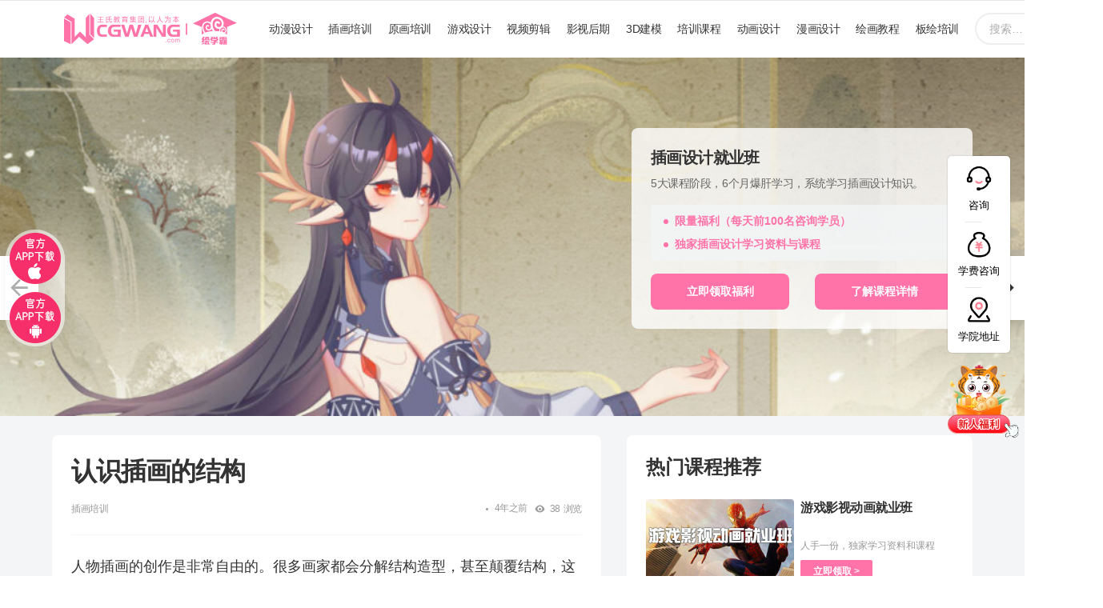

--- FILE ---
content_type: text/html; charset=UTF-8
request_url: https://www.cgwang.net/chahuasheji/14703.html
body_size: 26595
content:
	<!DOCTYPE html>
<!--[if IE 8]>
<html class="no-js g1-off-outside lt-ie10 lt-ie9" id="ie8" lang="zh-CN"><![endif]-->
<!--[if IE 9]>
<html class="no-js g1-off-outside lt-ie10" id="ie9" lang="zh-CN"><![endif]-->
<!--[if !IE]><!-->
<html class="no-js g1-off-outside" lang="zh-CN"><!--<![endif]-->
<head>
	<meta charset="UTF-8"/>
	<link rel="profile" href="http://gmpg.org/xfn/11"/>
	<link rel="pingback" href="https://www.cgwang.net/xmlrpc.php"/>
	<meta name="robots" content="noarchive">
	<script>
(function(){
var el = document.createElement("script");
el.src = "https://lf1-cdn-tos.bytegoofy.com/goofy/ttzz/push.js?dbc646bdda715051c131c71e0f291375a59819d444aa50598486f2bb27e6e800fd9a9dcb5ced4d7780eb6f3bbd089073c2a6d54440560d63862bbf4ec01bba3a";
el.id = "ttzz";
var s = document.getElementsByTagName("script")[0];
s.parentNode.insertBefore(el, s);
})(window)
</script>

	<title>认识插画的结构CGWANG王氏教育培训 </title>

		<!-- All in One SEO Pro 4.1.3 -->
		<meta name="description" content="人物插画的创作是非常自由的。很多画家都会分解结构造型，甚至颠覆结构，这样做都是没有问题的。 结构在绘画中非常重 […]"/>
		<meta name="robots" content="max-snippet:-1, max-image-preview:large, max-video-preview:-1"/>
		<meta name="baidu-site-verification" content="a9016a050e61a94023f3b0e537f170cd" />
		<link rel="canonical" href="https://www.cgwang.net/chahuasheji/14703.html" />
		<meta name="google" content="nositelinkssearchbox" />
		<!-- All in One SEO Pro -->


<meta name="viewport" content="initial-scale=1.0, minimum-scale=1.0, height=device-height, width=device-width" />

<link rel="alternate" type="application/rss+xml" title="CGWANG王氏教育培训 &raquo; Feed" href="https://www.cgwang.net/feed" />
<link rel="alternate" type="application/rss+xml" title="CGWANG王氏教育培训 &raquo; 评论Feed" href="https://www.cgwang.net/comments/feed" />
<!-- cgwang.net is managing ads with Advanced Ads 1.25.1 – https://wpadvancedads.com/ --><!--noptimize--><script>
			advanced_ads_ready=function(){var e,t=[],n="object"==typeof document&&document,d=n&&n.documentElement.doScroll,o="DOMContentLoaded",a=n&&(d?/^loaded|^c/:/^loaded|^i|^c/).test(n.readyState);return!a&&n&&(e=function(){for(n.removeEventListener(o,e),window.removeEventListener("load",e),a=1;e=t.shift();)e()},n.addEventListener(o,e),window.addEventListener("load",e)),function(e){a?setTimeout(e,0):t.push(e)}}();		</script>
		<!--/noptimize--><style type="text/css">
img.wp-smiley,
img.emoji {
	display: inline !important;
	border: none !important;
	box-shadow: none !important;
	height: 1em !important;
	width: 1em !important;
	margin: 0 .07em !important;
	vertical-align: -0.1em !important;
	background: none !important;
	padding: 0 !important;
}
</style>
	<link rel='stylesheet' id='adace-style-css'  href='https://www.cgwang.net/wp-content/plugins/ad-ace/assets/css/style.min.css?ver=1.3.24' type='text/css' media='all' />
<link rel='stylesheet' id='shoppable-images-css-css'  href='https://www.cgwang.net/wp-content/plugins/ad-ace/assets/css/shoppable-images-front.min.css?ver=1.3.24' type='text/css' media='all' />
<link rel='stylesheet' id='mace-gallery-css'  href='https://www.cgwang.net/wp-content/plugins/media-ace/includes/gallery/css/gallery.min.css?ver=5.7.2' type='text/css' media='all' />
<link rel='stylesheet' id='rs-plugin-settings-css'  href='https://www.cgwang.net/wp-content/plugins/revslider/public/assets/css/rs6.css?ver=6.4.10' type='text/css' media='all' />
<style id='rs-plugin-settings-inline-css' type='text/css'>
#rs-demo-id {}
</style>
<link rel='stylesheet' id='jquery-magnific-popup-css'  href='https://www.cgwang.net/wp-content/plugins/snax/assets/js/jquery.magnific-popup/magnific-popup.css?ver=5.7.2' type='text/css' media='all' />
<link rel='stylesheet' id='snax-css'  href='https://www.cgwang.net/wp-content/plugins/snax/css/snax.min.css?ver=1.89' type='text/css' media='all' />
<link rel='stylesheet' id='wyr-main-css'  href='https://www.cgwang.net/wp-content/plugins/whats-your-reaction/css/main.min.css?ver=1.3.17' type='text/css' media='all' />
<link rel='stylesheet' id='widgetopts-styles-css'  href='https://www.cgwang.net/wp-content/plugins/widget-options/assets/css/widget-options.css' type='text/css' media='all' />
<link rel='stylesheet' id='if-menu-site-css-css'  href='https://www.cgwang.net/wp-content/plugins/if-menu/assets/if-menu-site.css?ver=5.7.2' type='text/css' media='all' />
<link rel='stylesheet' id='wordpress-popular-posts-css-css'  href='https://www.cgwang.net/wp-content/plugins/wordpress-popular-posts/assets/css/wpp.css?ver=5.3.3' type='text/css' media='all' />
<link rel='stylesheet' id='g1-main-css'  href='https://www.cgwang.net/wp-content/themes/bimber/css/9.1/styles/original-2018/all-light.min.css?ver=9.1' type='text/css' media='all' />
<link rel='stylesheet' id='bimber-single-css'  href='https://www.cgwang.net/wp-content/themes/bimber/css/9.1/styles/original-2018/single-light.min.css?ver=9.1' type='text/css' media='all' />
<link rel='stylesheet' id='bimber-comments-css'  href='https://www.cgwang.net/wp-content/themes/bimber/css/9.1/styles/original-2018/comments-light.min.css?ver=9.1' type='text/css' media='all' />
<link rel='stylesheet' id='bimber-dynamic-style-css'  href='https://www.cgwang.net/wp-content/uploads/dynamic-style-1744797320.css' type='text/css' media='all' />
<link rel='stylesheet' id='new_cgw_common_css-css'  href='https://www.cgwang.net/wp-content/themes/bimber/css/new_cgw_common.css?ver=5.7.2' type='text/css' media='all' />
<link rel='stylesheet' id='bimber-snax-extra-css'  href='https://www.cgwang.net/wp-content/themes/bimber/css/9.1/styles/original-2018/snax-extra-light.min.css?ver=9.1' type='text/css' media='all' />
<link rel='stylesheet' id='bimber-vc-css'  href='https://www.cgwang.net/wp-content/themes/bimber/css/9.1/styles/original-2018/vc-light.min.css?ver=9.1' type='text/css' media='all' />
<link rel='stylesheet' id='bimber-mashshare-css'  href='https://www.cgwang.net/wp-content/themes/bimber/css/9.1/styles/original-2018/mashshare-light.min.css?ver=9.1' type='text/css' media='all' />
<script type='text/javascript' src='https://www.cgwang.net/wp-includes/js/jquery/jquery.min.js?ver=3.5.1' id='jquery-core-js'></script>
<script type='text/javascript' src='https://www.cgwang.net/wp-includes/js/jquery/jquery-migrate.min.js?ver=3.3.2' id='jquery-migrate-js'></script>
<script type='text/javascript' src='https://www.cgwang.net/wp-content/plugins/ad-ace/assets/js/slot-slideup.js?ver=1.3.24' id='adace-slot-slideup-js'></script>
<script type='text/javascript' src='https://www.cgwang.net/wp-content/plugins/ad-ace/includes/shoppable-images/assets/js/shoppable-images-front.js?ver=1.3.24' id='shoppable-images-js-js'></script>
<script type='text/javascript' src='https://www.cgwang.net/wp-content/plugins/ad-ace/assets/js/coupons.js?ver=1.3.24' id='adace-coupons-js'></script>
<script type='text/javascript' src='https://www.cgwang.net/wp-content/plugins/revslider/public/assets/js/rbtools.min.js?ver=6.4.8' id='tp-tools-js'></script>
<script type='text/javascript' src='https://www.cgwang.net/wp-content/plugins/revslider/public/assets/js/rs6.min.js?ver=6.4.10' id='revmin-js'></script>
<script type='text/javascript' id='advanced-ads-advanced-js-js-extra'>
/* <![CDATA[ */
var advads_options = {"blog_id":"1","privacy":{"enabled":false,"state":"not_needed"}};
/* ]]> */
</script>
<script type='text/javascript' src='https://www.cgwang.net/wp-content/plugins/advanced-ads/public/assets/js/advanced.min.js?ver=1.25.1' id='advanced-ads-advanced-js-js'></script>
<script type='application/json' id='wpp-json'>
{"sampling_active":0,"sampling_rate":100,"ajax_url":"https:\/\/www.cgwang.net\/wp-json\/wordpress-popular-posts\/v1\/popular-posts","ID":14703,"token":"0eb991645c","lang":0,"debug":0}
</script>
<script type='text/javascript' src='https://www.cgwang.net/wp-content/plugins/wordpress-popular-posts/assets/js/wpp.min.js?ver=5.3.3' id='wpp-js-js'></script>
<script type='text/javascript' src='https://www.cgwang.net/wp-content/plugins/advanced-ads-pro/assets/advanced-ads-pro.js?ver=2.10.0' id='advanced-ds-pro/front-js'></script>
<script type='text/javascript' src='https://www.cgwang.net/wp-content/themes/bimber/js/modernizr/modernizr-custom.min.js?ver=3.3.0' id='modernizr-js'></script>
<script type='text/javascript' id='advanced-ads-pro/cache_busting-js-extra'>
/* <![CDATA[ */
var advanced_ads_pro_ajax_object = {"ajax_url":"https:\/\/www.cgwang.net\/wp-admin\/admin-ajax.php","lazy_load_module_enabled":"","lazy_load":{"default_offset":0,"offsets":[]},"moveintohidden":""};
/* ]]> */
</script>
<script type='text/javascript' src='https://www.cgwang.net/wp-content/plugins/advanced-ads-pro/modules/cache-busting/inc/base.min.js?ver=2.10.0' id='advanced-ads-pro/cache_busting-js'></script>
<link rel="https://api.w.org/" href="https://www.cgwang.net/wp-json/" /><link rel="alternate" type="application/json" href="https://www.cgwang.net/wp-json/wp/v2/posts/14703" /><link rel="EditURI" type="application/rsd+xml" title="RSD" href="https://www.cgwang.net/xmlrpc.php?rsd" />
<link rel="wlwmanifest" type="application/wlwmanifest+xml" href="https://www.cgwang.net/wp-includes/wlwmanifest.xml" /> 
<link rel='shortlink' href='https://www.cgwang.net/?p=14703' />
<link rel="alternate" type="application/json+oembed" href="https://www.cgwang.net/wp-json/oembed/1.0/embed?url=https%3A%2F%2Fwww.cgwang.net%2Fchahuasheji%2F14703.html" />
<link rel="alternate" type="text/xml+oembed" href="https://www.cgwang.net/wp-json/oembed/1.0/embed?url=https%3A%2F%2Fwww.cgwang.net%2Fchahuasheji%2F14703.html&#038;format=xml" />
<link rel="preload" href="https://www.cgwang.net/wp-content/plugins/snax/css/snaxicon/fonts/snaxicon.woff" as="font" type="font/woff" crossorigin="anonymous">        <style>
            @-webkit-keyframes bgslide {
                from {
                    background-position-x: 0;
                }
                to {
                    background-position-x: -200%;
                }
            }

            @keyframes bgslide {
                    from {
                        background-position-x: 0;
                    }
                    to {
                        background-position-x: -200%;
                    }
            }

            .wpp-widget-placeholder {
                margin: 0 auto;
                width: 60px;
                height: 3px;
                background: #dd3737;
                background: -webkit-gradient(linear, left top, right top, from(#dd3737), color-stop(10%, #571313), to(#dd3737));
                background: linear-gradient(90deg, #dd3737 0%, #571313 10%, #dd3737 100%);
                background-size: 200% auto;
                border-radius: 3px;
                -webkit-animation: bgslide 1s infinite linear;
                animation: bgslide 1s infinite linear;
            }
        </style>
        <script type="text/javascript">
		var advadsCfpQueue = [];
		var advadsCfpAd = function( adID ){
			if ( 'undefined' == typeof advadsProCfp ) { advadsCfpQueue.push( adID ) } else { advadsProCfp.addElement( adID ) }
		};
		</script>
			<style>
	@font-face {
		font-family: "bimber";
							src:url("https://www.cgwang.net/wp-content/themes/bimber/css/9.1/bimber/fonts/bimber.eot");
			src:url("https://www.cgwang.net/wp-content/themes/bimber/css/9.1/bimber/fonts/bimber.eot?#iefix") format("embedded-opentype"),
			url("https://www.cgwang.net/wp-content/themes/bimber/css/9.1/bimber/fonts/bimber.woff") format("woff"),
			url("https://www.cgwang.net/wp-content/themes/bimber/css/9.1/bimber/fonts/bimber.ttf") format("truetype"),
			url("https://www.cgwang.net/wp-content/themes/bimber/css/9.1/bimber/fonts/bimber.svg#bimber") format("svg");
				font-weight: normal;
		font-style: normal;
		font-display: block;
	}
	</style>
	<meta name="generator" content="Powered by WPBakery Page Builder - drag and drop page builder for WordPress."/>
<meta name="generator" content="Powered by Slider Revolution 6.4.10 - responsive, Mobile-Friendly Slider Plugin for WordPress with comfortable drag and drop interface." />
<link rel="icon" href="https://www.cgwang.net/wp-content/uploads/2021/06/favicon.ico" sizes="32x32" />
<link rel="icon" href="https://www.cgwang.net/wp-content/uploads/2021/06/favicon.ico" sizes="192x192" />
<link rel="apple-touch-icon" href="https://www.cgwang.net/wp-content/uploads/2021/06/favicon.ico" />
<meta name="msapplication-TileImage" content="https://www.cgwang.net/wp-content/uploads/2021/06/favicon.ico" />
	<script>if("undefined"!=typeof localStorage){var nsfwItemId=document.getElementsByName("g1:nsfw-item-id");nsfwItemId=nsfwItemId.length>0?nsfwItemId[0].getAttribute("content"):"g1_nsfw_off",window.g1SwitchNSFW=function(e){e?(localStorage.setItem(nsfwItemId,1),document.documentElement.classList.add("g1-nsfw-off")):(localStorage.removeItem(nsfwItemId),document.documentElement.classList.remove("g1-nsfw-off"))};try{var nsfwmode=localStorage.getItem(nsfwItemId);window.g1SwitchNSFW(nsfwmode)}catch(e){}}</script>
	<script type="text/javascript">function setREVStartSize(e){
			//window.requestAnimationFrame(function() {				 
				window.RSIW = window.RSIW===undefined ? window.innerWidth : window.RSIW;	
				window.RSIH = window.RSIH===undefined ? window.innerHeight : window.RSIH;	
				try {								
					var pw = document.getElementById(e.c).parentNode.offsetWidth,
						newh;
					pw = pw===0 || isNaN(pw) ? window.RSIW : pw;
					e.tabw = e.tabw===undefined ? 0 : parseInt(e.tabw);
					e.thumbw = e.thumbw===undefined ? 0 : parseInt(e.thumbw);
					e.tabh = e.tabh===undefined ? 0 : parseInt(e.tabh);
					e.thumbh = e.thumbh===undefined ? 0 : parseInt(e.thumbh);
					e.tabhide = e.tabhide===undefined ? 0 : parseInt(e.tabhide);
					e.thumbhide = e.thumbhide===undefined ? 0 : parseInt(e.thumbhide);
					e.mh = e.mh===undefined || e.mh=="" || e.mh==="auto" ? 0 : parseInt(e.mh,0);		
					if(e.layout==="fullscreen" || e.l==="fullscreen") 						
						newh = Math.max(e.mh,window.RSIH);					
					else{					
						e.gw = Array.isArray(e.gw) ? e.gw : [e.gw];
						for (var i in e.rl) if (e.gw[i]===undefined || e.gw[i]===0) e.gw[i] = e.gw[i-1];					
						e.gh = e.el===undefined || e.el==="" || (Array.isArray(e.el) && e.el.length==0)? e.gh : e.el;
						e.gh = Array.isArray(e.gh) ? e.gh : [e.gh];
						for (var i in e.rl) if (e.gh[i]===undefined || e.gh[i]===0) e.gh[i] = e.gh[i-1];
											
						var nl = new Array(e.rl.length),
							ix = 0,						
							sl;					
						e.tabw = e.tabhide>=pw ? 0 : e.tabw;
						e.thumbw = e.thumbhide>=pw ? 0 : e.thumbw;
						e.tabh = e.tabhide>=pw ? 0 : e.tabh;
						e.thumbh = e.thumbhide>=pw ? 0 : e.thumbh;					
						for (var i in e.rl) nl[i] = e.rl[i]<window.RSIW ? 0 : e.rl[i];
						sl = nl[0];									
						for (var i in nl) if (sl>nl[i] && nl[i]>0) { sl = nl[i]; ix=i;}															
						var m = pw>(e.gw[ix]+e.tabw+e.thumbw) ? 1 : (pw-(e.tabw+e.thumbw)) / (e.gw[ix]);					
						newh =  (e.gh[ix] * m) + (e.tabh + e.thumbh);
					}				
					if(window.rs_init_css===undefined) window.rs_init_css = document.head.appendChild(document.createElement("style"));					
					document.getElementById(e.c).height = newh+"px";
					window.rs_init_css.innerHTML += "#"+e.c+"_wrapper { height: "+newh+"px }";				
				} catch(e){
					console.log("Failure at Presize of Slider:" + e)
				}					   
			//});
		  };</script>
<noscript><style> .wpb_animate_when_almost_visible { opacity: 1; }</style></noscript></head>

<body class="post-template-default single single-post postid-14703 single-format-standard wp-embed-responsive snax-hoverable g1-layout-stretched g1-hoverable g1-has-mobile-logo g1-sidebar-normal wpb-js-composer js-comp-ver-6.6.0 vc_responsive elementor-default elementor-kit-23062 aa-prefix-cgwan-" itemscope="" itemtype="http://schema.org/WebPage" >

<div class="g1-body-inner">

	<div id="page">
		

		

					<div class="g1-row g1-row-layout-page g1-hb-row g1-hb-row-normal g1-hb-row-a g1-hb-row-1 g1-hb-boxed g1-hb-sticky-off g1-hb-shadow-off">
			<div class="g1-row-inner">
				<div class="g1-column g1-dropable">
											<div class="g1-bin-1 g1-bin-grow-off">
							<div class="g1-bin g1-bin-align-left">
															</div>
						</div>
											<div class="g1-bin-2 g1-bin-grow-off">
							<div class="g1-bin g1-bin-align-center">
															</div>
						</div>
											<div class="g1-bin-3 g1-bin-grow-off">
							<div class="g1-bin g1-bin-align-right">
															</div>
						</div>
									</div>
			</div>
			<div class="g1-row-background"></div>
		</div>
				<div class="g1-sticky-top-wrapper g1-hb-row-2">
				<div class="g1-row g1-row-layout-page g1-hb-row g1-hb-row-normal g1-hb-row-b g1-hb-row-2 g1-hb-boxed g1-hb-sticky-on g1-hb-shadow-off">
			<div class="g1-row-inner">
				<div class="g1-column g1-dropable">
											<div class="g1-bin-1 g1-bin-grow-off">
							<div class="g1-bin g1-bin-align-left">
																	<div class="g1-id g1-id-desktop">
			<p class="g1-mega g1-mega-1st site-title">
	
			<a class="g1-logo-wrapper"
			   href="https://www.cgwang.net/" rel="home">
									<picture class="g1-logo g1-logo-default">
						<source media="(min-width: 1025px)" srcset="https://www.cgwang.net/wp-content/uploads/2022/01/1641636632.png 2x,https://www.cgwang.net/wp-content/uploads/2022/01/1641636632.png 1x">
						<source media="(max-width: 1024px)" srcset="data:image/svg+xml,%3Csvg%20xmlns%3D%27http%3A%2F%2Fwww.w3.org%2F2000%2Fsvg%27%20viewBox%3D%270%200%20216%2040%27%2F%3E">
						<img
							src="https://www.cgwang.net/wp-content/uploads/2022/01/1641636632.png"
							width="216"
							height="40"
							alt="CGWANG王氏教育培训" />
					</picture>

											<picture class="g1-logo g1-logo-inverted">
							<source id="g1-logo-inverted-source" media="(min-width: 1025px)" srcset="https://www.cgwang.net/wp-content/uploads/2022/01/1641636632.png 2x,https://www.cgwang.net/wp-content/uploads/2022/01/1641636632.png 1x" data-srcset="https://www.cgwang.net/wp-content/uploads/2022/01/1641636632.png">
							<source media="(max-width: 1024px)" srcset="data:image/svg+xml,%3Csvg%20xmlns%3D%27http%3A%2F%2Fwww.w3.org%2F2000%2Fsvg%27%20viewBox%3D%270%200%20216%2040%27%2F%3E">
							<img
								id="g1-logo-inverted-img"
								class=""
								src="https://www.cgwang.net/wp-content/uploads/2022/01/1641636632.png"
								data-src=""
								width="216"
								height="40"
								alt="" />
						</picture>
												</a>

			</p>
	
    
	</div>															</div>
						</div>
											<div class="g1-bin-2 g1-bin-grow-off">
							<div class="g1-bin g1-bin-align-center">
																	<!-- BEGIN .g1-primary-nav -->
<nav id="g1-primary-nav" class="g1-primary-nav"><ul id="g1-primary-nav-menu" class="g1-primary-nav-menu g1-menu-h"><li id="menu-item-5592" class="menu-item menu-item-type-taxonomy menu-item-object-category menu-item-g1-standard menu-item-5592"><a href="https://www.cgwang.net/dongmansheji">动漫设计</a></li>
<li id="menu-item-5597" class="menu-item menu-item-type-taxonomy menu-item-object-category current-post-ancestor current-menu-parent current-post-parent menu-item-g1-standard menu-item-5597"><a href="https://www.cgwang.net/chahuasheji">插画培训</a></li>
<li id="menu-item-5605" class="menu-item menu-item-type-taxonomy menu-item-object-category menu-item-g1-standard menu-item-5605"><a href="https://www.cgwang.net/yuanhuasheji">原画培训</a></li>
<li id="menu-item-6960" class="menu-item menu-item-type-taxonomy menu-item-object-category menu-item-g1-standard menu-item-6960"><a href="https://www.cgwang.net/youxisheji">游戏设计</a></li>
<li id="menu-item-5598" class="menu-item menu-item-type-taxonomy menu-item-object-category menu-item-g1-standard menu-item-5598"><a href="https://www.cgwang.net/shipinjianji">视频剪辑</a></li>
<li id="menu-item-5606" class="menu-item menu-item-type-taxonomy menu-item-object-category menu-item-g1-standard menu-item-5606"><a href="https://www.cgwang.net/yingshihouqi">影视后期</a></li>
<li id="menu-item-6345" class="menu-item menu-item-type-taxonomy menu-item-object-category menu-item-g1-standard menu-item-6345"><a href="https://www.cgwang.net/3djianmo">3D建模</a></li>
<li id="menu-item-6463" class="menu-item menu-item-type-taxonomy menu-item-object-category menu-item-g1-standard menu-item-6463"><a href="https://www.cgwang.net/cgwang">培训课程</a></li>
<li id="menu-item-10018" class="menu-item menu-item-type-taxonomy menu-item-object-category menu-item-g1-standard menu-item-10018"><a href="https://www.cgwang.net/donghuasheji">动画设计</a></li>
<li id="menu-item-10102" class="menu-item menu-item-type-taxonomy menu-item-object-category menu-item-g1-standard menu-item-10102"><a href="https://www.cgwang.net/manhuasheji">漫画设计</a></li>
<li id="menu-item-13318" class="menu-item menu-item-type-taxonomy menu-item-object-category menu-item-g1-standard menu-item-13318"><a href="https://www.cgwang.net/huihua">绘画教程</a></li>
<li id="menu-item-13847" class="menu-item menu-item-type-taxonomy menu-item-object-category menu-item-g1-standard menu-item-13847"><a href="https://www.cgwang.net/banhui">板绘培训</a></li>
</ul></nav><!-- END .g1-primary-nav -->
															</div>
						</div>
											<div class="g1-bin-3 g1-bin-grow-off">
							<div class="g1-bin g1-bin-align-right">
																	<div class="g1-hb-search-form  ">
	

<div role="search" class="search-form-wrapper">
	<form method="get"
	      class="g1-searchform-tpl-default g1-searchform-ajax search-form"
	      action="https://www.cgwang.net/">
		<label>
			<span class="screen-reader-text">搜索:</span>
			<input type="search" class="search-field"
			       placeholder="搜索&hellip; "
			       value="" name="s"
			       title="搜索:" />
		</label>
		<button class="search-submit">搜索</button>
	</form>

			<div class="g1-searches g1-searches-ajax"></div>
	</div>
</div>
															</div>
						</div>
									</div>
			</div>
			<div class="g1-row-background"></div>
		</div>
			<div class="g1-row g1-row-layout-page g1-hb-row g1-hb-row-normal g1-hb-row-c g1-hb-row-3 g1-hb-boxed g1-hb-sticky-on g1-hb-shadow-off">
			<div class="g1-row-inner">
				<div class="g1-column g1-dropable">
											<div class="g1-bin-1 g1-bin-grow-off">
							<div class="g1-bin g1-bin-align-left">
															</div>
						</div>
											<div class="g1-bin-2 g1-bin-grow-off">
							<div class="g1-bin g1-bin-align-center">
															</div>
						</div>
											<div class="g1-bin-3 g1-bin-grow-off">
							<div class="g1-bin g1-bin-align-right">
															</div>
						</div>
									</div>
			</div>
			<div class="g1-row-background"></div>
		</div>
			</div>
					<div class="g1-sticky-top-wrapper g1-hb-row-1">
				<div class="g1-row g1-row-layout-page g1-hb-row g1-hb-row-mobile g1-hb-row-a g1-hb-row-1 g1-hb-boxed g1-hb-sticky-on g1-hb-shadow-off">
			<div class="g1-row-inner">
				<div class="g1-column g1-dropable">
											<div class="g1-bin-1 g1-bin-grow-off">
							<div class="g1-bin g1-bin-align-left">
																	<div class="g1-id g1-id-mobile">
			<p class="g1-mega g1-mega-1st site-title">
	
		<a class="g1-logo-wrapper"
		   href="https://www.cgwang.net/" rel="home">
							<picture class="g1-logo g1-logo-default">
					<source media="(max-width: 1024px)" srcset="https://www.cgwang.net/wp-content/uploads/2022/01/1641636765.png 2x,https://www.cgwang.net/wp-content/uploads/2022/01/1641636765.png 1x">
					<source media="(min-width: 1025px)" srcset="data:image/svg+xml,%3Csvg%20xmlns%3D%27http%3A%2F%2Fwww.w3.org%2F2000%2Fsvg%27%20viewBox%3D%270%200%20122%2022%27%2F%3E">
					<img
						src="https://www.cgwang.net/wp-content/uploads/2022/01/1641636765.png"
						width="122"
						height="22"
						alt="CGWANG王氏教育培训" />
				</picture>

									<picture class="g1-logo g1-logo-inverted">
						<source id="g1-logo-mobile-inverted-source" media="(max-width: 1024px)" srcset="https://www.cgwang.net/wp-content/uploads/2022/01/1641636765.png 2x,https://www.cgwang.net/wp-content/uploads/2022/01/1641636765.png 1x" data-srcset="https://www.cgwang.net/wp-content/uploads/2022/01/1641636765.png">
						<source media="(min-width: 1025px)" srcset="data:image/svg+xml,%3Csvg%20xmlns%3D%27http%3A%2F%2Fwww.w3.org%2F2000%2Fsvg%27%20viewBox%3D%270%200%20122%2022%27%2F%3E">
						<img
							id="g1-logo-mobile-inverted-img"
							class=""
							src="https://www.cgwang.net/wp-content/uploads/2022/01/1641636765.png"
							data-src=""
							width="122"
							height="22"
							alt="" />
					</picture>
									</a>

			</p>
	
    
	</div>															</div>
						</div>
											<div class="g1-bin-2 g1-bin-grow-on">
							<div class="g1-bin g1-bin-align-center">
															</div>
						</div>
											<div class="g1-bin-3 g1-bin-grow-off">
							<div class="g1-bin g1-bin-align-right">
																	<div class="g1-hb-search-form  ">
	

<div role="search" class="search-form-wrapper">
	<form method="get"
	      class="g1-searchform-tpl-default g1-searchform-ajax search-form"
	      action="https://www.cgwang.net/">
		<label>
			<span class="screen-reader-text">搜索:</span>
			<input type="search" class="search-field"
			       placeholder="搜索&hellip; "
			       value="" name="s"
			       title="搜索:" />
		</label>
		<button class="search-submit">搜索</button>
	</form>

			<div class="g1-searches g1-searches-ajax"></div>
	</div>
</div>
															</div>
						</div>
									</div>
			</div>
			<div class="g1-row-background"></div>
		</div>
			<div class="g1-row g1-row-layout-page g1-hb-row g1-hb-row-mobile g1-hb-row-b g1-hb-row-2 g1-hb-boxed g1-hb-sticky-on g1-hb-shadow-off">
			<div class="g1-row-inner">
				<div class="g1-column g1-dropable">
											<div class="g1-bin-1 g1-bin-grow-on">
							<div class="g1-bin g1-bin-align-left">
																	<!-- BEGIN .g1-primary-nav -->
<nav id="g1-primary-nav" class="g1-primary-nav"><ul id="g1-primary-nav-menu" class="g1-primary-nav-menu g1-menu-h"><li class="menu-item menu-item-type-taxonomy menu-item-object-category menu-item-g1-standard menu-item-5592"><a href="https://www.cgwang.net/dongmansheji">动漫设计</a></li>
<li class="menu-item menu-item-type-taxonomy menu-item-object-category current-post-ancestor current-menu-parent current-post-parent menu-item-g1-standard menu-item-5597"><a href="https://www.cgwang.net/chahuasheji">插画培训</a></li>
<li class="menu-item menu-item-type-taxonomy menu-item-object-category menu-item-g1-standard menu-item-5605"><a href="https://www.cgwang.net/yuanhuasheji">原画培训</a></li>
<li class="menu-item menu-item-type-taxonomy menu-item-object-category menu-item-g1-standard menu-item-6960"><a href="https://www.cgwang.net/youxisheji">游戏设计</a></li>
<li class="menu-item menu-item-type-taxonomy menu-item-object-category menu-item-g1-standard menu-item-5598"><a href="https://www.cgwang.net/shipinjianji">视频剪辑</a></li>
<li class="menu-item menu-item-type-taxonomy menu-item-object-category menu-item-g1-standard menu-item-5606"><a href="https://www.cgwang.net/yingshihouqi">影视后期</a></li>
<li class="menu-item menu-item-type-taxonomy menu-item-object-category menu-item-g1-standard menu-item-6345"><a href="https://www.cgwang.net/3djianmo">3D建模</a></li>
<li class="menu-item menu-item-type-taxonomy menu-item-object-category menu-item-g1-standard menu-item-6463"><a href="https://www.cgwang.net/cgwang">培训课程</a></li>
<li class="menu-item menu-item-type-taxonomy menu-item-object-category menu-item-g1-standard menu-item-10018"><a href="https://www.cgwang.net/donghuasheji">动画设计</a></li>
<li class="menu-item menu-item-type-taxonomy menu-item-object-category menu-item-g1-standard menu-item-10102"><a href="https://www.cgwang.net/manhuasheji">漫画设计</a></li>
<li class="menu-item menu-item-type-taxonomy menu-item-object-category menu-item-g1-standard menu-item-13318"><a href="https://www.cgwang.net/huihua">绘画教程</a></li>
<li class="menu-item menu-item-type-taxonomy menu-item-object-category menu-item-g1-standard menu-item-13847"><a href="https://www.cgwang.net/banhui">板绘培训</a></li>
</ul></nav><!-- END .g1-primary-nav -->
															</div>
						</div>
											<div class="g1-bin-2 g1-bin-grow-off">
							<div class="g1-bin g1-bin-align-center">
															</div>
						</div>
											<div class="g1-bin-3 g1-bin-grow-off">
							<div class="g1-bin g1-bin-align-right">
																		<a class="g1-hamburger g1-hamburger-show g1-hamburger-s  " href="#">
		<span class="g1-hamburger-icon"></span>
			<span class="g1-hamburger-label
			g1-hamburger-label-hidden			">菜单</span>
	</a>
															</div>
						</div>
									</div>
			</div>
			<div class="g1-row-background"></div>
		</div>
			<div class="g1-row g1-row-layout-page g1-hb-row g1-hb-row-mobile g1-hb-row-c g1-hb-row-3 g1-hb-boxed g1-hb-sticky-on g1-hb-shadow-off">
			<div class="g1-row-inner">
				<div class="g1-column g1-dropable">
											<div class="g1-bin-1 g1-bin-grow-off">
							<div class="g1-bin g1-bin-align-left">
															</div>
						</div>
											<div class="g1-bin-2 g1-bin-grow-off">
							<div class="g1-bin g1-bin-align-center">
															</div>
						</div>
											<div class="g1-bin-3 g1-bin-grow-off">
							<div class="g1-bin g1-bin-align-right">
															</div>
						</div>
									</div>
			</div>
			<div class="g1-row-background"></div>
		</div>
			</div>
	
		
		



		

	<div class="g1-row g1-row-padding-m g1-post-new-cgw">
		<div class="g1-row-background">
		</div>
		<div class="g1-row-inner">

			<div class="g1-column g1-column-new-cgw-content" id="primary">
				<div id="content" role="main">

					

<article id="post-14703" class="entry-tpl-classic post-14703 post type-post status-publish format-standard has-post-thumbnail category-chahuasheji" itemscope="&quot;&quot;" itemtype="http://schema.org/Article" >
	<div class="entry-inner">
		
		<header class="entry-header entry-header-01">
			<h1 class="g1-mega g1-mega-1st entry-title" itemprop="headline">认识插画的结构</h1>
			<div class="entry-before-title">
				<span class="entry-categories entry-categories-l"><span class="entry-categories-inner"><span class="entry-categories-label">在</span> <a href="https://www.cgwang.net/chahuasheji" class="entry-category entry-category-item-155"><span itemprop="articleSection">插画培训</span></a></span></span>
					
    			    				<p class="g1-meta g1-meta-m entry-meta entry-meta-m">
    					<span class="entry-byline entry-byline-m ">
    							    
    							<time class="entry-date" datetime="2021-08-05T13:12:54+08:00" itemprop="datePublished">2021年8月5日, 1:12 下午</time>    					</span>
    
    					<span class="entry-stats entry-stats-m">
    
    						<span class="entry-views "><strong>38</strong><span> 浏览</span></span>    
    						    
    						    
    						    					</span>
    				</p>
    						</div>

			
		</header>

		
		<div class="g1-content-narrow g1-typography-xl entry-content" itemprop="articleBody" >
			<p>人物插画的创作是非常自由的。很多画家都会分解结构造型，甚至颠覆结构，这样做都是没有问题的。<br />
结构在绘画中非常重要，让我们用一只兔子来举例。<br />
我们先用体块的概念快速地搭建出兔子的形态。这里没有解剖关系，只有圆柱、方体球等一些最简单的几何化体块，将它们组合在一起就产生了体积。这样的结构造型最早出现在迪士尼的动画中。简单的几何形体的兔子造型非常容易表现出立体的动作，画家会结合解剖知识使兔子生动起来。<br />
我们发现，虽然没有画明暗，但人物还是有很好的空间感，这是因为我们用点和线塑造出了空间结构。</p>
<p><img loading="lazy" width="830" height="810" alt="认识插画的结构" class="aligncenter size-full wp-image-14704" src="https://www.cgwang.net/wp-content/uploads/2021/08/8e7475ae69c117ff0d54c331b98a8979.jpeg" srcset="https://www.cgwang.net/wp-content/uploads/2021/08/8e7475ae69c117ff0d54c331b98a8979.jpeg 830w, https://www.cgwang.net/wp-content/uploads/2021/08/8e7475ae69c117ff0d54c331b98a8979-300x293.jpeg 300w, https://www.cgwang.net/wp-content/uploads/2021/08/8e7475ae69c117ff0d54c331b98a8979-768x749.jpeg 768w, https://www.cgwang.net/wp-content/uploads/2021/08/8e7475ae69c117ff0d54c331b98a8979-561x547.jpeg 561w, https://www.cgwang.net/wp-content/uploads/2021/08/8e7475ae69c117ff0d54c331b98a8979-265x259.jpeg 265w, https://www.cgwang.net/wp-content/uploads/2021/08/8e7475ae69c117ff0d54c331b98a8979-531x518.jpeg 531w, https://www.cgwang.net/wp-content/uploads/2021/08/8e7475ae69c117ff0d54c331b98a8979-364x355.jpeg 364w, https://www.cgwang.net/wp-content/uploads/2021/08/8e7475ae69c117ff0d54c331b98a8979-728x710.jpeg 728w, https://www.cgwang.net/wp-content/uploads/2021/08/8e7475ae69c117ff0d54c331b98a8979-608x593.jpeg 608w, https://www.cgwang.net/wp-content/uploads/2021/08/8e7475ae69c117ff0d54c331b98a8979-758x740.jpeg 758w, https://www.cgwang.net/wp-content/uploads/2021/08/8e7475ae69c117ff0d54c331b98a8979-49x48.jpeg 49w, https://www.cgwang.net/wp-content/uploads/2021/08/8e7475ae69c117ff0d54c331b98a8979-98x96.jpeg 98w, https://www.cgwang.net/wp-content/uploads/2021/08/8e7475ae69c117ff0d54c331b98a8979-313x305.jpeg 313w" sizes="(max-width: 830px) 100vw, 830px" /></p>
<p>&nbsp;</p>
<p><img loading="lazy" width="884" height="433" alt="认识插画的结构" class="aligncenter size-full wp-image-14705" src="https://www.cgwang.net/wp-content/uploads/2021/08/f6c8494a9d3b6d4bd34a1e5b09b09d77.jpeg" srcset="https://www.cgwang.net/wp-content/uploads/2021/08/f6c8494a9d3b6d4bd34a1e5b09b09d77.jpeg 884w, https://www.cgwang.net/wp-content/uploads/2021/08/f6c8494a9d3b6d4bd34a1e5b09b09d77-300x147.jpeg 300w, https://www.cgwang.net/wp-content/uploads/2021/08/f6c8494a9d3b6d4bd34a1e5b09b09d77-768x376.jpeg 768w, https://www.cgwang.net/wp-content/uploads/2021/08/f6c8494a9d3b6d4bd34a1e5b09b09d77-561x275.jpeg 561w, https://www.cgwang.net/wp-content/uploads/2021/08/f6c8494a9d3b6d4bd34a1e5b09b09d77-265x130.jpeg 265w, https://www.cgwang.net/wp-content/uploads/2021/08/f6c8494a9d3b6d4bd34a1e5b09b09d77-531x260.jpeg 531w, https://www.cgwang.net/wp-content/uploads/2021/08/f6c8494a9d3b6d4bd34a1e5b09b09d77-364x178.jpeg 364w, https://www.cgwang.net/wp-content/uploads/2021/08/f6c8494a9d3b6d4bd34a1e5b09b09d77-728x357.jpeg 728w, https://www.cgwang.net/wp-content/uploads/2021/08/f6c8494a9d3b6d4bd34a1e5b09b09d77-608x298.jpeg 608w, https://www.cgwang.net/wp-content/uploads/2021/08/f6c8494a9d3b6d4bd34a1e5b09b09d77-758x371.jpeg 758w, https://www.cgwang.net/wp-content/uploads/2021/08/f6c8494a9d3b6d4bd34a1e5b09b09d77-98x48.jpeg 98w, https://www.cgwang.net/wp-content/uploads/2021/08/f6c8494a9d3b6d4bd34a1e5b09b09d77-196x96.jpeg 196w, https://www.cgwang.net/wp-content/uploads/2021/08/f6c8494a9d3b6d4bd34a1e5b09b09d77-313x153.jpeg 313w" sizes="(max-width: 884px) 100vw, 884px" /></p>
<p><img loading="lazy" width="741" height="807" alt="认识插画的结构" class="aligncenter size-full wp-image-14706" src="https://www.cgwang.net/wp-content/uploads/2021/08/6e41d4f15cdeb0f1482918fa01749a2e.jpeg" srcset="https://www.cgwang.net/wp-content/uploads/2021/08/6e41d4f15cdeb0f1482918fa01749a2e.jpeg 741w, https://www.cgwang.net/wp-content/uploads/2021/08/6e41d4f15cdeb0f1482918fa01749a2e-275x300.jpeg 275w, https://www.cgwang.net/wp-content/uploads/2021/08/6e41d4f15cdeb0f1482918fa01749a2e-561x611.jpeg 561w, https://www.cgwang.net/wp-content/uploads/2021/08/6e41d4f15cdeb0f1482918fa01749a2e-265x289.jpeg 265w, https://www.cgwang.net/wp-content/uploads/2021/08/6e41d4f15cdeb0f1482918fa01749a2e-531x578.jpeg 531w, https://www.cgwang.net/wp-content/uploads/2021/08/6e41d4f15cdeb0f1482918fa01749a2e-364x396.jpeg 364w, https://www.cgwang.net/wp-content/uploads/2021/08/6e41d4f15cdeb0f1482918fa01749a2e-728x793.jpeg 728w, https://www.cgwang.net/wp-content/uploads/2021/08/6e41d4f15cdeb0f1482918fa01749a2e-608x662.jpeg 608w, https://www.cgwang.net/wp-content/uploads/2021/08/6e41d4f15cdeb0f1482918fa01749a2e-44x48.jpeg 44w, https://www.cgwang.net/wp-content/uploads/2021/08/6e41d4f15cdeb0f1482918fa01749a2e-88x96.jpeg 88w, https://www.cgwang.net/wp-content/uploads/2021/08/6e41d4f15cdeb0f1482918fa01749a2e-313x341.jpeg 313w" sizes="(max-width: 741px) 100vw, 741px" /></p>
<p><img loading="lazy" width="829" height="772" alt="认识插画的结构" class="aligncenter size-full wp-image-14707" src="https://www.cgwang.net/wp-content/uploads/2021/08/73ff556ba64edbd8a6a3531773ae8064.jpeg" srcset="https://www.cgwang.net/wp-content/uploads/2021/08/73ff556ba64edbd8a6a3531773ae8064.jpeg 829w, https://www.cgwang.net/wp-content/uploads/2021/08/73ff556ba64edbd8a6a3531773ae8064-300x279.jpeg 300w, https://www.cgwang.net/wp-content/uploads/2021/08/73ff556ba64edbd8a6a3531773ae8064-768x715.jpeg 768w, https://www.cgwang.net/wp-content/uploads/2021/08/73ff556ba64edbd8a6a3531773ae8064-561x522.jpeg 561w, https://www.cgwang.net/wp-content/uploads/2021/08/73ff556ba64edbd8a6a3531773ae8064-265x247.jpeg 265w, https://www.cgwang.net/wp-content/uploads/2021/08/73ff556ba64edbd8a6a3531773ae8064-531x494.jpeg 531w, https://www.cgwang.net/wp-content/uploads/2021/08/73ff556ba64edbd8a6a3531773ae8064-364x339.jpeg 364w, https://www.cgwang.net/wp-content/uploads/2021/08/73ff556ba64edbd8a6a3531773ae8064-728x678.jpeg 728w, https://www.cgwang.net/wp-content/uploads/2021/08/73ff556ba64edbd8a6a3531773ae8064-608x566.jpeg 608w, https://www.cgwang.net/wp-content/uploads/2021/08/73ff556ba64edbd8a6a3531773ae8064-758x706.jpeg 758w, https://www.cgwang.net/wp-content/uploads/2021/08/73ff556ba64edbd8a6a3531773ae8064-52x48.jpeg 52w, https://www.cgwang.net/wp-content/uploads/2021/08/73ff556ba64edbd8a6a3531773ae8064-103x96.jpeg 103w, https://www.cgwang.net/wp-content/uploads/2021/08/73ff556ba64edbd8a6a3531773ae8064-313x291.jpeg 313w" sizes="(max-width: 829px) 100vw, 829px" />在简单的结构上画出基本线稿，可以把兔子分解成简单的形体，形体的关系包括比例、大小、粗细、长短等。<br />
更精心地绘制线稿，作者应该知道什么地方的线是主要的，什么地方的线是次要的，线也就自然有了主次变化。<br />
仔细观察后你会发现，物体的轮廓线和形体转折处的线非常重要，我们将其称为结构线，这些线是最重要的。<br />
确定兔子的投影。我们可以在空中虚拟一个光源，将光源投射到兔子身上。光在绘画里是非常重要的，我们画的图像都是通过表现光影效果来塑造的。</p>
<p>画出投影。这样，兔子就可以稳定地站立在空间中了。投影的方向和长短可反映出物体与光源之间的关系。</p>
<p><img loading="lazy" width="838" height="634" alt="认识插画的结构" class="aligncenter size-full wp-image-14708" src="https://www.cgwang.net/wp-content/uploads/2021/08/2b20ea43f891c6a3ecfa517d35f067c7.jpeg" srcset="https://www.cgwang.net/wp-content/uploads/2021/08/2b20ea43f891c6a3ecfa517d35f067c7.jpeg 838w, https://www.cgwang.net/wp-content/uploads/2021/08/2b20ea43f891c6a3ecfa517d35f067c7-300x227.jpeg 300w, https://www.cgwang.net/wp-content/uploads/2021/08/2b20ea43f891c6a3ecfa517d35f067c7-768x581.jpeg 768w, https://www.cgwang.net/wp-content/uploads/2021/08/2b20ea43f891c6a3ecfa517d35f067c7-192x144.jpeg 192w, https://www.cgwang.net/wp-content/uploads/2021/08/2b20ea43f891c6a3ecfa517d35f067c7-90x67.jpeg 90w, https://www.cgwang.net/wp-content/uploads/2021/08/2b20ea43f891c6a3ecfa517d35f067c7-180x135.jpeg 180w, https://www.cgwang.net/wp-content/uploads/2021/08/2b20ea43f891c6a3ecfa517d35f067c7-561x424.jpeg 561w, https://www.cgwang.net/wp-content/uploads/2021/08/2b20ea43f891c6a3ecfa517d35f067c7-265x200.jpeg 265w, https://www.cgwang.net/wp-content/uploads/2021/08/2b20ea43f891c6a3ecfa517d35f067c7-531x402.jpeg 531w, https://www.cgwang.net/wp-content/uploads/2021/08/2b20ea43f891c6a3ecfa517d35f067c7-364x275.jpeg 364w, https://www.cgwang.net/wp-content/uploads/2021/08/2b20ea43f891c6a3ecfa517d35f067c7-728x551.jpeg 728w, https://www.cgwang.net/wp-content/uploads/2021/08/2b20ea43f891c6a3ecfa517d35f067c7-608x460.jpeg 608w, https://www.cgwang.net/wp-content/uploads/2021/08/2b20ea43f891c6a3ecfa517d35f067c7-758x573.jpeg 758w, https://www.cgwang.net/wp-content/uploads/2021/08/2b20ea43f891c6a3ecfa517d35f067c7-63x48.jpeg 63w, https://www.cgwang.net/wp-content/uploads/2021/08/2b20ea43f891c6a3ecfa517d35f067c7-127x96.jpeg 127w, https://www.cgwang.net/wp-content/uploads/2021/08/2b20ea43f891c6a3ecfa517d35f067c7-313x237.jpeg 313w" sizes="(max-width: 838px) 100vw, 838px" /></p>
<p><img loading="lazy" width="761" height="673" alt="认识插画的结构" class="aligncenter size-full wp-image-14709" src="https://www.cgwang.net/wp-content/uploads/2021/08/d4e94e4ef6b61d82af4c55198e6992e4.jpeg" srcset="https://www.cgwang.net/wp-content/uploads/2021/08/d4e94e4ef6b61d82af4c55198e6992e4.jpeg 761w, https://www.cgwang.net/wp-content/uploads/2021/08/d4e94e4ef6b61d82af4c55198e6992e4-300x265.jpeg 300w, https://www.cgwang.net/wp-content/uploads/2021/08/d4e94e4ef6b61d82af4c55198e6992e4-561x496.jpeg 561w, https://www.cgwang.net/wp-content/uploads/2021/08/d4e94e4ef6b61d82af4c55198e6992e4-265x234.jpeg 265w, https://www.cgwang.net/wp-content/uploads/2021/08/d4e94e4ef6b61d82af4c55198e6992e4-531x470.jpeg 531w, https://www.cgwang.net/wp-content/uploads/2021/08/d4e94e4ef6b61d82af4c55198e6992e4-364x322.jpeg 364w, https://www.cgwang.net/wp-content/uploads/2021/08/d4e94e4ef6b61d82af4c55198e6992e4-728x644.jpeg 728w, https://www.cgwang.net/wp-content/uploads/2021/08/d4e94e4ef6b61d82af4c55198e6992e4-608x538.jpeg 608w, https://www.cgwang.net/wp-content/uploads/2021/08/d4e94e4ef6b61d82af4c55198e6992e4-758x670.jpeg 758w, https://www.cgwang.net/wp-content/uploads/2021/08/d4e94e4ef6b61d82af4c55198e6992e4-54x48.jpeg 54w, https://www.cgwang.net/wp-content/uploads/2021/08/d4e94e4ef6b61d82af4c55198e6992e4-109x96.jpeg 109w, https://www.cgwang.net/wp-content/uploads/2021/08/d4e94e4ef6b61d82af4c55198e6992e4-313x277.jpeg 313w" sizes="(max-width: 761px) 100vw, 761px" /></p>
<p>用橡皮擦去多余的线。这时，兔子看起来还是非常立体的，这是因为兔子身上的线都是依附在结构上的。</p>
<p>有的时候，我们觉得画出的人物不结实，明明是一样的轮廓，但画面就是没有立体感，这就是因为结构线的错位或结构对比太弱。</p>

<div class="snax snax-post-container">
	</div>
<div class="cgwan-%e5%88%86%e9%a1%b5%e7%b1%bb%e5%ba%95%e9%83%a8%e5%b9%bf%e5%91%8a" id="cgwan-1333315683"><a href="https://www.cgwang.net/school/dongman/"><img loading="lazy" src="https://www.cgwang.net/wp-content/uploads/2022/01/1641310038.jpg" alt=""  srcset="https://www.cgwang.net/wp-content/uploads/2022/01/1641310038.jpg 544w, https://www.cgwang.net/wp-content/uploads/2022/01/1641310038-300x82.jpg 300w, https://www.cgwang.net/wp-content/uploads/2022/01/1641310038-265x72.jpg 265w, https://www.cgwang.net/wp-content/uploads/2022/01/1641310038-531x144.jpg 531w, https://www.cgwang.net/wp-content/uploads/2022/01/1641310038-364x99.jpg 364w, https://www.cgwang.net/wp-content/uploads/2022/01/1641310038-176x48.jpg 176w, https://www.cgwang.net/wp-content/uploads/2022/01/1641310038-353x96.jpg 353w, https://www.cgwang.net/wp-content/uploads/2022/01/1641310038-313x85.jpg 313w" sizes="(max-width: 544px) 100vw, 544px" width="544" height="148"   /></a><a href="https://tb.53kf.com/code/client/96f564d7d9c99568c613eefb5f0b3c97/5"><img loading="lazy" src="https://www.cgwang.net/wp-content/uploads/2022/01/1641310042.jpg" alt=""  srcset="https://www.cgwang.net/wp-content/uploads/2022/01/1641310042.jpg 544w, https://www.cgwang.net/wp-content/uploads/2022/01/1641310042-300x82.jpg 300w, https://www.cgwang.net/wp-content/uploads/2022/01/1641310042-265x72.jpg 265w, https://www.cgwang.net/wp-content/uploads/2022/01/1641310042-531x144.jpg 531w, https://www.cgwang.net/wp-content/uploads/2022/01/1641310042-364x99.jpg 364w, https://www.cgwang.net/wp-content/uploads/2022/01/1641310042-176x48.jpg 176w, https://www.cgwang.net/wp-content/uploads/2022/01/1641310042-353x96.jpg 353w, https://www.cgwang.net/wp-content/uploads/2022/01/1641310042-313x85.jpg 313w" sizes="(max-width: 544px) 100vw, 544px" width="544" height="148"   /></a><a href="https://www.cgwang.net/school/donghua/"><img loading="lazy" src="https://www.cgwang.net/wp-content/uploads/2022/01/1641310037.jpg" alt=""  srcset="https://www.cgwang.net/wp-content/uploads/2022/01/1641310037.jpg 544w, https://www.cgwang.net/wp-content/uploads/2022/01/1641310037-300x82.jpg 300w, https://www.cgwang.net/wp-content/uploads/2022/01/1641310037-265x72.jpg 265w, https://www.cgwang.net/wp-content/uploads/2022/01/1641310037-531x144.jpg 531w, https://www.cgwang.net/wp-content/uploads/2022/01/1641310037-364x99.jpg 364w, https://www.cgwang.net/wp-content/uploads/2022/01/1641310037-176x48.jpg 176w, https://www.cgwang.net/wp-content/uploads/2022/01/1641310037-353x96.jpg 353w, https://www.cgwang.net/wp-content/uploads/2022/01/1641310037-313x85.jpg 313w" sizes="(max-width: 544px) 100vw, 544px" width="544" height="148"   /></a><a href="https://www.cgwang.net/school/3dmodel/"><img loading="lazy" src="https://www.cgwang.net/wp-content/uploads/2022/01/1641310034.jpg" alt=""  srcset="https://www.cgwang.net/wp-content/uploads/2022/01/1641310034.jpg 544w, https://www.cgwang.net/wp-content/uploads/2022/01/1641310034-300x82.jpg 300w, https://www.cgwang.net/wp-content/uploads/2022/01/1641310034-265x72.jpg 265w, https://www.cgwang.net/wp-content/uploads/2022/01/1641310034-531x144.jpg 531w, https://www.cgwang.net/wp-content/uploads/2022/01/1641310034-364x99.jpg 364w, https://www.cgwang.net/wp-content/uploads/2022/01/1641310034-176x48.jpg 176w, https://www.cgwang.net/wp-content/uploads/2022/01/1641310034-353x96.jpg 353w, https://www.cgwang.net/wp-content/uploads/2022/01/1641310034-313x85.jpg 313w" sizes="(max-width: 544px) 100vw, 544px" width="544" height="148"   /></a><a href="https://www.cgwang.net/school/yingshi/"><img loading="lazy" src="https://www.cgwang.net/wp-content/uploads/2022/01/1641310039.jpg" alt=""  srcset="https://www.cgwang.net/wp-content/uploads/2022/01/1641310039.jpg 544w, https://www.cgwang.net/wp-content/uploads/2022/01/1641310039-300x82.jpg 300w, https://www.cgwang.net/wp-content/uploads/2022/01/1641310039-265x72.jpg 265w, https://www.cgwang.net/wp-content/uploads/2022/01/1641310039-531x144.jpg 531w, https://www.cgwang.net/wp-content/uploads/2022/01/1641310039-364x99.jpg 364w, https://www.cgwang.net/wp-content/uploads/2022/01/1641310039-176x48.jpg 176w, https://www.cgwang.net/wp-content/uploads/2022/01/1641310039-353x96.jpg 353w, https://www.cgwang.net/wp-content/uploads/2022/01/1641310039-313x85.jpg 313w" sizes="(max-width: 544px) 100vw, 544px" width="544" height="148"   /></a><a href="https://www.cgwang.net/school/manhua/"><img loading="lazy" src="https://www.cgwang.net/wp-content/uploads/2022/01/1641310040.jpg" alt=""  srcset="https://www.cgwang.net/wp-content/uploads/2022/01/1641310040.jpg 544w, https://www.cgwang.net/wp-content/uploads/2022/01/1641310040-300x82.jpg 300w, https://www.cgwang.net/wp-content/uploads/2022/01/1641310040-265x72.jpg 265w, https://www.cgwang.net/wp-content/uploads/2022/01/1641310040-531x144.jpg 531w, https://www.cgwang.net/wp-content/uploads/2022/01/1641310040-364x99.jpg 364w, https://www.cgwang.net/wp-content/uploads/2022/01/1641310040-176x48.jpg 176w, https://www.cgwang.net/wp-content/uploads/2022/01/1641310040-353x96.jpg 353w, https://www.cgwang.net/wp-content/uploads/2022/01/1641310040-313x85.jpg 313w" sizes="(max-width: 544px) 100vw, 544px" width="544" height="148"   /></a><a href="https://www.cgwang.net/major/quadraticElement/"><img loading="lazy" src="https://www.cgwang.net/wp-content/uploads/2022/01/1641310035.jpg" alt=""  srcset="https://www.cgwang.net/wp-content/uploads/2022/01/1641310035.jpg 544w, https://www.cgwang.net/wp-content/uploads/2022/01/1641310035-300x82.jpg 300w, https://www.cgwang.net/wp-content/uploads/2022/01/1641310035-265x72.jpg 265w, https://www.cgwang.net/wp-content/uploads/2022/01/1641310035-531x144.jpg 531w, https://www.cgwang.net/wp-content/uploads/2022/01/1641310035-364x99.jpg 364w, https://www.cgwang.net/wp-content/uploads/2022/01/1641310035-176x48.jpg 176w, https://www.cgwang.net/wp-content/uploads/2022/01/1641310035-353x96.jpg 353w, https://www.cgwang.net/wp-content/uploads/2022/01/1641310035-313x85.jpg 313w" sizes="(max-width: 544px) 100vw, 544px" width="544" height="148"   /></a><a href="https://www.cgwang.net/school/texiao/"><img loading="lazy" src="https://www.cgwang.net/wp-content/uploads/2022/01/1641310041.jpg" alt=""  srcset="https://www.cgwang.net/wp-content/uploads/2022/01/1641310041.jpg 544w, https://www.cgwang.net/wp-content/uploads/2022/01/1641310041-300x82.jpg 300w, https://www.cgwang.net/wp-content/uploads/2022/01/1641310041-265x72.jpg 265w, https://www.cgwang.net/wp-content/uploads/2022/01/1641310041-531x144.jpg 531w, https://www.cgwang.net/wp-content/uploads/2022/01/1641310041-364x99.jpg 364w, https://www.cgwang.net/wp-content/uploads/2022/01/1641310041-176x48.jpg 176w, https://www.cgwang.net/wp-content/uploads/2022/01/1641310041-353x96.jpg 353w, https://www.cgwang.net/wp-content/uploads/2022/01/1641310041-313x85.jpg 313w" sizes="(max-width: 544px) 100vw, 544px" width="544" height="148"   /></a><a href="https://www.cgwang.net/school/chahua/"><img loading="lazy" src="https://www.cgwang.net/wp-content/uploads/2022/01/1641310036.jpg" alt=""  srcset="https://www.cgwang.net/wp-content/uploads/2022/01/1641310036.jpg 544w, https://www.cgwang.net/wp-content/uploads/2022/01/1641310036-300x82.jpg 300w, https://www.cgwang.net/wp-content/uploads/2022/01/1641310036-265x72.jpg 265w, https://www.cgwang.net/wp-content/uploads/2022/01/1641310036-531x144.jpg 531w, https://www.cgwang.net/wp-content/uploads/2022/01/1641310036-364x99.jpg 364w, https://www.cgwang.net/wp-content/uploads/2022/01/1641310036-176x48.jpg 176w, https://www.cgwang.net/wp-content/uploads/2022/01/1641310036-353x96.jpg 353w, https://www.cgwang.net/wp-content/uploads/2022/01/1641310036-313x85.jpg 313w" sizes="(max-width: 544px) 100vw, 544px" width="544" height="148"   /></a><a href="https://www.cgwang.net/school/yuanhua/"><img loading="lazy" src="https://www.cgwang.net/wp-content/uploads/2022/01/1641310043.jpg" alt=""  srcset="https://www.cgwang.net/wp-content/uploads/2022/01/1641310043.jpg 544w, https://www.cgwang.net/wp-content/uploads/2022/01/1641310043-300x82.jpg 300w, https://www.cgwang.net/wp-content/uploads/2022/01/1641310043-265x72.jpg 265w, https://www.cgwang.net/wp-content/uploads/2022/01/1641310043-531x144.jpg 531w, https://www.cgwang.net/wp-content/uploads/2022/01/1641310043-364x99.jpg 364w, https://www.cgwang.net/wp-content/uploads/2022/01/1641310043-176x48.jpg 176w, https://www.cgwang.net/wp-content/uploads/2022/01/1641310043-353x96.jpg 353w, https://www.cgwang.net/wp-content/uploads/2022/01/1641310043-313x85.jpg 313w" sizes="(max-width: 544px) 100vw, 544px" width="544" height="148"   /></a></div>		</div>
	</div><!-- .todo -->

	<nav class="g1-nav-single">
	<div class="g1-nav-single-inner">
		<p class="g1-single-nav-label screen-reader-text">查看更多</p>
		<ul class="g1-nav-single-links">
			<li class="g1-nav-single-prev"><a href="https://www.cgwang.net/banhui/14699.html" rel="prev"><strong class="g1-meta">上一篇文章</strong>  <span class="g1-delta g1-delta-1st">Photoshop笔刷的设置</span></a></li>
			<li class="g1-nav-single-next"><a href="https://www.cgwang.net/huihua/14710.html" rel="next"><strong class="g1-meta">下一篇文章</strong> <span class="g1-delta g1-delta-1st">学习绘画人体结构</span></a></li>
		</ul>
	</div>
</nav>

<aside class="wyr-reactions">
	<header>
		<h2 class="g1-delta g1-delta-2nd"><span>您的反应是什么？</span></h2>	</header>
		<div class="wyr-reactions-body">
		<ul class="wyr-reaction-items">
											<li class="wyr-reaction-item wyr-reaction-item-love">
					<a class="wyr-reaction wyr-reaction-love" data-wyr-nonce="794f3680dc" data-wyr-post-id="14703" data-wyr-author-id="0" data-wyr-reaction="love">
						<span class="wyr-reaction-icon wyr-reaction-icon-love wyr-reaction-icon-with-" ><img width="50" height="50" src="https://www.cgwang.net/wp-content/plugins/whats-your-reaction/images/emoji/love.svg" alt="喜欢" /><span class="wyr-reaction-icon-text">喜欢</span></span>
						<div class="wyr-reaction-track">
							<div class="wyr-reaction-value" data-raw-value="50">50</div>
							<div class="wyr-reaction-bar" style="height: 28%;">
							</div>
						</div>
						<div class="wyr-reaction-button"><strong class="wyr-reaction-label">喜欢</strong></div>
					</a>
				</li>
											<li class="wyr-reaction-item wyr-reaction-item-kaixin">
					<a class="wyr-reaction wyr-reaction-kaixin" data-wyr-nonce="794f3680dc" data-wyr-post-id="14703" data-wyr-author-id="0" data-wyr-reaction="kaixin">
						<span class="wyr-reaction-icon wyr-reaction-icon-lol wyr-reaction-icon-with-" ><img width="50" height="50" src="https://www.cgwang.net/wp-content/plugins/whats-your-reaction/images/vibrant/lol.svg" alt="开心" /><span class="wyr-reaction-icon-text">开心</span></span>
						<div class="wyr-reaction-track">
							<div class="wyr-reaction-value" data-raw-value="59">59</div>
							<div class="wyr-reaction-bar" style="height: 33%;">
							</div>
						</div>
						<div class="wyr-reaction-button"><strong class="wyr-reaction-label">开心</strong></div>
					</a>
				</li>
											<li class="wyr-reaction-item wyr-reaction-item-jingya">
					<a class="wyr-reaction wyr-reaction-jingya" data-wyr-nonce="794f3680dc" data-wyr-post-id="14703" data-wyr-author-id="0" data-wyr-reaction="jingya">
						<span class="wyr-reaction-icon wyr-reaction-icon-omg wyr-reaction-icon-with-" ><img width="50" height="50" src="https://www.cgwang.net/wp-content/plugins/whats-your-reaction/images/vibrant/omg.svg" alt="惊讶" /><span class="wyr-reaction-icon-text">惊讶</span></span>
						<div class="wyr-reaction-track">
							<div class="wyr-reaction-value" data-raw-value="68">68</div>
							<div class="wyr-reaction-bar" style="height: 38%;">
							</div>
						</div>
						<div class="wyr-reaction-button"><strong class="wyr-reaction-label">惊讶</strong></div>
					</a>
				</li>
					</ul>

			</div>
</aside>

	<div class="g1-advertisement g1-advertisement-before-related-entries">

		<div class="adace-slot-wrapper bimber_before_related_entries  adace-slot-wrapper-main" >
	<div class="adace-disclaimer">
			</div>
	<div class="adace-slot">
			<div class="adace_ad_696bcac3466c7 adace-dont-remove">

					<a href="https://tb.53kf.com/code/client/96f564d7d9c99568c613eefb5f0b3c97/5" class="" target="_blank" rel="nofollow noopener">
		
			<img src="https://www.cgwang.net/wp-content/uploads/2021/12/1640981703.jpg" srcset="https://www.cgwang.net/wp-content/uploads/2021/12/1640981703.jpg 2x, https://www.cgwang.net/wp-content/uploads/2021/12/1640981703.jpg 1x" width="672" height="378" alt="" />
			
					</a>
			</div>
		</div>
</div>




	</div>



		<aside class="g1-more-from">
		<h2 class="g1-delta g1-delta-2nd g1-collection-title"><span>更多来自:<a href="https://www.cgwang.net/chahuasheji">插画培训 </a></span></h2>		<div class="g1-collection g1-collection-columns-2">
			<div class="g1-collection-viewport">
				<ul class="g1-collection-items">
					
						<li class="g1-collection-item g1-collection-item-1of3">
							
<article class="entry-tpl-grid entry-tpl-grid-m post-10095 post type-post status-publish format-standard has-post-thumbnail category-cgwang category-chahuasheji tag-gufengchahua tag-shangyechahua tag-guochaochahua tag-chahuashi tag-chahuajiaocheng tag-rixichahua tag-xuechahua">
	<div class="entry-featured-media " ><a title="商业插画设计培训班,培训课程2021全新升级" class="g1-frame" href="https://www.cgwang.net/chahuasheji/10095.html"><div class="g1-frame-inner"><img width="364" height="205" src="https://www.cgwang.net/wp-content/uploads/2021/07/1626348624-364x205.jpg" class="attachment-bimber-grid-standard size-bimber-grid-standard wp-post-image" alt="" loading="lazy" srcset="https://www.cgwang.net/wp-content/uploads/2021/07/1626348624-364x205.jpg 364w, https://www.cgwang.net/wp-content/uploads/2021/07/1626348624-192x108.jpg 192w, https://www.cgwang.net/wp-content/uploads/2021/07/1626348624-384x216.jpg 384w, https://www.cgwang.net/wp-content/uploads/2021/07/1626348624-728x409.jpg 728w, https://www.cgwang.net/wp-content/uploads/2021/07/1626348624-561x316.jpg 561w, https://www.cgwang.net/wp-content/uploads/2021/07/1626348624-758x426.jpg 758w, https://www.cgwang.net/wp-content/uploads/2021/07/1626348624-83x48.jpg 83w" sizes="(max-width: 364px) 100vw, 364px" /><span class="g1-frame-icon g1-frame-icon-"></span></div></a></div>
		
	<div class="entry-body">
		<header class="entry-header">
			<div class="entry-before-title">
				<p class="entry-meta entry-stats g1-meta g1-meta g1-current-background"><span class="entry-views entry-views-popular "><strong>28.2k </strong><span> 浏览</span></span></p>
							</div>

			<h3 class="g1-gamma g1-gamma-1st entry-title"><a href="https://www.cgwang.net/chahuasheji/10095.html" rel="bookmark">商业插画设计培训班,培训课程2021全新升级</a></h3>
					</header>

		
		
			</div>
</article>
						</li>

					
						<li class="g1-collection-item g1-collection-item-1of3">
							
<article class="entry-tpl-grid entry-tpl-grid-m post-9664 post type-post status-publish format-standard has-post-thumbnail category-chahuasheji tag-shangyechahua">
	<div class="entry-featured-media " ><a title="商业插画师培训课程,插画设计师的成长加速器" class="g1-frame" href="https://www.cgwang.net/chahuasheji/9664.html"><div class="g1-frame-inner"><img width="364" height="205" src="https://www.cgwang.net/wp-content/uploads/2021/07/919a32c97332be12b454a4cfe0f2d804-364x205.jpeg" class="attachment-bimber-grid-standard size-bimber-grid-standard wp-post-image" alt="" loading="lazy" srcset="https://www.cgwang.net/wp-content/uploads/2021/07/919a32c97332be12b454a4cfe0f2d804-364x205.jpeg 364w, https://www.cgwang.net/wp-content/uploads/2021/07/919a32c97332be12b454a4cfe0f2d804-192x108.jpeg 192w, https://www.cgwang.net/wp-content/uploads/2021/07/919a32c97332be12b454a4cfe0f2d804-384x216.jpeg 384w, https://www.cgwang.net/wp-content/uploads/2021/07/919a32c97332be12b454a4cfe0f2d804-728x409.jpeg 728w, https://www.cgwang.net/wp-content/uploads/2021/07/919a32c97332be12b454a4cfe0f2d804-561x316.jpeg 561w, https://www.cgwang.net/wp-content/uploads/2021/07/919a32c97332be12b454a4cfe0f2d804-758x426.jpeg 758w" sizes="(max-width: 364px) 100vw, 364px" /><span class="g1-frame-icon g1-frame-icon-"></span></div></a></div>
		
	<div class="entry-body">
		<header class="entry-header">
			<div class="entry-before-title">
				<p class="entry-meta entry-stats g1-meta g1-meta g1-current-background"><span class="entry-views "><strong>6.9k </strong><span> 浏览</span></span></p>
							</div>

			<h3 class="g1-gamma g1-gamma-1st entry-title"><a href="https://www.cgwang.net/chahuasheji/9664.html" rel="bookmark">商业插画师培训课程,插画设计师的成长加速器</a></h3>
					</header>

		
		
			</div>
</article>
						</li>

					
						<li class="g1-collection-item g1-collection-item-1of3">
							
<article class="entry-tpl-grid entry-tpl-grid-m post-23547 post type-post status-publish format-standard has-post-thumbnail category-chahuasheji">
	<div class="entry-featured-media " ><a title="如何高效学习插画？3个步骤帮你快速提升插画技能" class="g1-frame" href="https://www.cgwang.net/chahuasheji/23547.html"><div class="g1-frame-inner"><img width="364" height="205" src="https://www.cgwang.net/wp-content/uploads/2022/06/1655720487-364x205.jpg" class="attachment-bimber-grid-standard size-bimber-grid-standard wp-post-image" alt="" loading="lazy" srcset="https://www.cgwang.net/wp-content/uploads/2022/06/1655720487-364x205.jpg 364w, https://www.cgwang.net/wp-content/uploads/2022/06/1655720487-192x108.jpg 192w, https://www.cgwang.net/wp-content/uploads/2022/06/1655720487-384x216.jpg 384w, https://www.cgwang.net/wp-content/uploads/2022/06/1655720487-728x409.jpg 728w, https://www.cgwang.net/wp-content/uploads/2022/06/1655720487-561x316.jpg 561w, https://www.cgwang.net/wp-content/uploads/2022/06/1655720487-758x426.jpg 758w" sizes="(max-width: 364px) 100vw, 364px" /><span class="g1-frame-icon g1-frame-icon-"></span></div></a></div>
		
	<div class="entry-body">
		<header class="entry-header">
			<div class="entry-before-title">
				<p class="entry-meta entry-stats g1-meta g1-meta g1-current-background"><span class="entry-views "><strong>152</strong><span> 浏览</span></span></p>
							</div>

			<h3 class="g1-gamma g1-gamma-1st entry-title"><a href="https://www.cgwang.net/chahuasheji/23547.html" rel="bookmark">如何高效学习插画？3个步骤帮你快速提升插画技能</a></h3>
					</header>

		
		
			</div>
</article>
						</li>

					
						<li class="g1-collection-item g1-collection-item-1of3">
							
<article class="entry-tpl-grid entry-tpl-grid-m post-23181 post type-post status-publish format-standard has-post-thumbnail category-chahuasheji tag-1159 tag-1155">
	<div class="entry-featured-media " ><a title="34岁学插画 &#8211; 迟不迟、去哪儿学、插画师薪资如何&#8230;" class="g1-frame" href="https://www.cgwang.net/chahuasheji/23181.html"><div class="g1-frame-inner"><img width="364" height="205" src="https://www.cgwang.net/wp-content/uploads/2022/06/1654525488-364x205.jpg" class="attachment-bimber-grid-standard size-bimber-grid-standard wp-post-image" alt="" loading="lazy" srcset="https://www.cgwang.net/wp-content/uploads/2022/06/1654525488-364x205.jpg 364w, https://www.cgwang.net/wp-content/uploads/2022/06/1654525488-192x108.jpg 192w, https://www.cgwang.net/wp-content/uploads/2022/06/1654525488-384x216.jpg 384w, https://www.cgwang.net/wp-content/uploads/2022/06/1654525488-728x409.jpg 728w, https://www.cgwang.net/wp-content/uploads/2022/06/1654525488-561x316.jpg 561w, https://www.cgwang.net/wp-content/uploads/2022/06/1654525488-758x426.jpg 758w" sizes="(max-width: 364px) 100vw, 364px" /><span class="g1-frame-icon g1-frame-icon-"></span></div></a></div>
		
	<div class="entry-body">
		<header class="entry-header">
			<div class="entry-before-title">
				<p class="entry-meta entry-stats g1-meta g1-meta g1-current-background"><span class="entry-views "><strong>3.9k </strong><span> 浏览</span></span></p>
							</div>

			<h3 class="g1-gamma g1-gamma-1st entry-title"><a href="https://www.cgwang.net/chahuasheji/23181.html" rel="bookmark">34岁学插画 &#8211; 迟不迟、去哪儿学、插画师薪资如何&#8230;</a></h3>
					</header>

		
		
			</div>
</article>
						</li>

									</ul>
			</div>
		</div>

					</aside>


	<meta itemprop="mainEntityOfPage" content="https://www.cgwang.net/chahuasheji/14703.html"/>

	
			<meta itemprop="dateModified"
		      content="2021-08-05T13:12:54"/>
	
	<span itemprop="publisher" itemscope itemtype="http://schema.org/Organization">
		<meta itemprop="name" content="CGWANG王氏教育培训" />
		<meta itemprop="url" content="https://www.cgwang.net" />
		<span itemprop="logo" itemscope itemtype="http://schema.org/ImageObject">
			<meta itemprop="url" content="https://www.cgwang.net/wp-content/uploads/2022/01/1641636632.png" />
		</span>
	</span>
			<span itemprop="image" itemscope itemtype="http://schema.org/ImageObject">
						<meta itemprop="url" content="https://www.cgwang.net/wp-content/uploads/2021/08/8e7475ae69c117ff0d54c331b98a8979.jpeg" />
			<meta itemprop="width" content="830" />
			<meta itemprop="height" content="810" />
		</span>
			<span class="entry-author" itemscope="" itemprop="author" itemtype="http://schema.org/Person">
			<meta itemprop="name" content="CG王" >
		</span>
	</article>

	<a class="g1-teaser g1-teaser-prev" href="https://www.cgwang.net/banhui/14699.html">
		<div class="g1-teaser-arrow"></div>
		<article class="entry-tpl-listxxs post-14699 post type-post status-publish format-standard has-post-thumbnail category-banhui tag-ps">
			<div class="entry-featured-media " ><div class="g1-frame"><div class="g1-frame-inner"><img width="150" height="150" src="https://www.cgwang.net/wp-content/uploads/2021/08/17bd783dbc7d1831aaaf0640eb11e45f-150x150.jpeg" class="attachment-thumbnail size-thumbnail wp-post-image" alt="" loading="lazy" srcset="https://www.cgwang.net/wp-content/uploads/2021/08/17bd783dbc7d1831aaaf0640eb11e45f-150x150.jpeg 150w, https://www.cgwang.net/wp-content/uploads/2021/08/17bd783dbc7d1831aaaf0640eb11e45f-192x192.jpeg 192w, https://www.cgwang.net/wp-content/uploads/2021/08/17bd783dbc7d1831aaaf0640eb11e45f-384x384.jpeg 384w, https://www.cgwang.net/wp-content/uploads/2021/08/17bd783dbc7d1831aaaf0640eb11e45f-110x110.jpeg 110w, https://www.cgwang.net/wp-content/uploads/2021/08/17bd783dbc7d1831aaaf0640eb11e45f-220x220.jpeg 220w, https://www.cgwang.net/wp-content/uploads/2021/08/17bd783dbc7d1831aaaf0640eb11e45f-440x440.jpeg 440w, https://www.cgwang.net/wp-content/uploads/2021/08/17bd783dbc7d1831aaaf0640eb11e45f-311x311.jpeg 311w" sizes="(max-width: 150px) 100vw, 150px" /><span class="g1-frame-icon g1-frame-icon-"></span></div></div></div>
			<header class="entry-header">
				<h3 class="g1-epsilon g1-epsilon-1st entry-title">Photoshop笔刷的设置</h3>			</header>
		</article>
	</a>

	<a class="g1-teaser g1-teaser-next" href="https://www.cgwang.net/huihua/14710.html">
		<div class="g1-teaser-arrow"></div>
		<article class="entry-tpl-listxxs post-14710 post type-post status-publish format-standard has-post-thumbnail category-huihua">
			<div class="entry-featured-media " ><div class="g1-frame"><div class="g1-frame-inner"><img width="150" height="150" src="https://www.cgwang.net/wp-content/uploads/2021/08/05a935d50169eccafabcf1f364f8ffbd-150x150.jpeg" class="attachment-thumbnail size-thumbnail wp-post-image" alt="" loading="lazy" srcset="https://www.cgwang.net/wp-content/uploads/2021/08/05a935d50169eccafabcf1f364f8ffbd-150x150.jpeg 150w, https://www.cgwang.net/wp-content/uploads/2021/08/05a935d50169eccafabcf1f364f8ffbd-192x192.jpeg 192w, https://www.cgwang.net/wp-content/uploads/2021/08/05a935d50169eccafabcf1f364f8ffbd-384x384.jpeg 384w, https://www.cgwang.net/wp-content/uploads/2021/08/05a935d50169eccafabcf1f364f8ffbd-110x110.jpeg 110w, https://www.cgwang.net/wp-content/uploads/2021/08/05a935d50169eccafabcf1f364f8ffbd-220x220.jpeg 220w, https://www.cgwang.net/wp-content/uploads/2021/08/05a935d50169eccafabcf1f364f8ffbd-311x311.jpeg 311w" sizes="(max-width: 150px) 100vw, 150px" /><span class="g1-frame-icon g1-frame-icon-"></span></div></div></div>
			<header class="entry-header">
				<h3 class="g1-epsilon g1-epsilon-1st entry-title">学习绘画人体结构</h3>			</header>
		</article>
	</a>

				</div><!-- #content -->
			</div><!-- #primary -->

			<div id="secondary" class="g1-sidebar g1-sidebar-padded g1-column g1-column-1of3">
	<aside id="bimber_widget_posts-600060005" class="widget widget_bimber_widget_posts"><header><h2 class="g1-delta g1-delta-2nd widgettitle"><span>热门课程推荐</span></h2></header>			<div id="g1-widget-posts-1"
			     class=" g1-widget-posts">
									<div class="g1-collection g1-collection-new-cgw-mod1">
	
			<div class="g1-collection-viewport">
			<ul class="g1-collection-items">
									<li class="g1-collection-item">
						<article class="entry-tpl-new-cgw-mod1 post-9821 post type-post status-publish format-standard has-post-thumbnail category-cgwang tag-yingshidonghua tag-youxidonghua">
	<div class="entry-featured-media " ><a title="游戏影视动画就业班" class="g1-frame" href="https://www.cgwang.net/cgwang/9821.html"><div class="g1-frame-inner"><img width="364" height="205" src="https://www.cgwang.net/wp-content/uploads/2021/07/1625870163-364x205.jpg" class="attachment-bimber-list-standard size-bimber-list-standard wp-post-image" alt="" loading="lazy" srcset="https://www.cgwang.net/wp-content/uploads/2021/07/1625870163-364x205.jpg 364w, https://www.cgwang.net/wp-content/uploads/2021/07/1625870163-192x108.jpg 192w, https://www.cgwang.net/wp-content/uploads/2021/07/1625870163-384x216.jpg 384w, https://www.cgwang.net/wp-content/uploads/2021/07/1625870163-561x314.jpg 561w" sizes="(max-width: 364px) 100vw, 364px" /><span class="g1-frame-icon g1-frame-icon-"></span></div></a></div>
	<div class="entry-body">
		<header class="entry-header">
			<h3><a href="https://www.cgwang.net/cgwang/9821.html" rel="bookmark">游戏影视动画就业班</a></h3>			<p><a href="https://www.cgwang.net/cgwang/9821.html" rel="bookmark">人手一份，独家学习资料和课程</a></p>			<a class="receiveBtn" href="https://www.cgwang.net/cgwang/9821.html" rel="bookmark">立即领取 ></a>		</header>
	</div>
</article>
					</li>
									<li class="g1-collection-item">
						<article class="entry-tpl-new-cgw-mod1 post-10104 post type-post status-publish format-standard has-post-thumbnail category-cgwang category-shipinjianji category-soft tag-duanshipinjianji tag-dsppsjc tag-dsptx tag-zimu tag-shipintiaose reaction-jingya">
	<div class="entry-featured-media " ><a title="视频剪辑包装全能班培训课程介绍" class="g1-frame" href="https://www.cgwang.net/shipinjianji/10104.html"><div class="g1-frame-inner"><img width="364" height="205" src="https://www.cgwang.net/wp-content/uploads/2021/07/1626389603-364x205.jpg" class="attachment-bimber-list-standard size-bimber-list-standard wp-post-image" alt="" loading="lazy" srcset="https://www.cgwang.net/wp-content/uploads/2021/07/1626389603-364x205.jpg 364w, https://www.cgwang.net/wp-content/uploads/2021/07/1626389603-192x108.jpg 192w, https://www.cgwang.net/wp-content/uploads/2021/07/1626389603-384x216.jpg 384w, https://www.cgwang.net/wp-content/uploads/2021/07/1626389603-728x409.jpg 728w, https://www.cgwang.net/wp-content/uploads/2021/07/1626389603-561x316.jpg 561w, https://www.cgwang.net/wp-content/uploads/2021/07/1626389603-1122x631.jpg 1122w, https://www.cgwang.net/wp-content/uploads/2021/07/1626389603-758x426.jpg 758w, https://www.cgwang.net/wp-content/uploads/2021/07/1626389603-1152x648.jpg 1152w" sizes="(max-width: 364px) 100vw, 364px" /><span class="g1-frame-icon g1-frame-icon-"></span></div></a></div>
	<div class="entry-body">
		<header class="entry-header">
			<h3><a href="https://www.cgwang.net/shipinjianji/10104.html" rel="bookmark">视频剪辑包装全能班培训课程介绍</a></h3>			<p><a href="https://www.cgwang.net/shipinjianji/10104.html" rel="bookmark">人手一份，独家学习资料和课程</a></p>			<a class="receiveBtn" href="https://www.cgwang.net/shipinjianji/10104.html" rel="bookmark">立即领取 ></a>		</header>
	</div>
</article>
					</li>
									<li class="g1-collection-item">
						<article class="entry-tpl-new-cgw-mod1 post-10095 post type-post status-publish format-standard has-post-thumbnail category-cgwang category-chahuasheji tag-gufengchahua tag-shangyechahua tag-guochaochahua tag-chahuashi tag-chahuajiaocheng tag-rixichahua tag-xuechahua">
	<div class="entry-featured-media " ><a title="商业插画设计培训班,培训课程2021全新升级" class="g1-frame" href="https://www.cgwang.net/chahuasheji/10095.html"><div class="g1-frame-inner"><img width="364" height="205" src="https://www.cgwang.net/wp-content/uploads/2021/07/1626348624-364x205.jpg" class="attachment-bimber-list-standard size-bimber-list-standard wp-post-image" alt="" loading="lazy" srcset="https://www.cgwang.net/wp-content/uploads/2021/07/1626348624-364x205.jpg 364w, https://www.cgwang.net/wp-content/uploads/2021/07/1626348624-192x108.jpg 192w, https://www.cgwang.net/wp-content/uploads/2021/07/1626348624-384x216.jpg 384w, https://www.cgwang.net/wp-content/uploads/2021/07/1626348624-728x409.jpg 728w, https://www.cgwang.net/wp-content/uploads/2021/07/1626348624-561x316.jpg 561w, https://www.cgwang.net/wp-content/uploads/2021/07/1626348624-758x426.jpg 758w, https://www.cgwang.net/wp-content/uploads/2021/07/1626348624-83x48.jpg 83w" sizes="(max-width: 364px) 100vw, 364px" /><span class="g1-frame-icon g1-frame-icon-"></span></div></a></div>
	<div class="entry-body">
		<header class="entry-header">
			<h3><a href="https://www.cgwang.net/chahuasheji/10095.html" rel="bookmark">商业插画设计培训班,培训课程2021全新升级</a></h3>			<p><a href="https://www.cgwang.net/chahuasheji/10095.html" rel="bookmark">人手一份，独家学习资料和课程</a></p>			<a class="receiveBtn" href="https://www.cgwang.net/chahuasheji/10095.html" rel="bookmark">立即领取 ></a>		</header>
	</div>
</article>
					</li>
									<li class="g1-collection-item">
						<article class="entry-tpl-new-cgw-mod1 post-10083 post type-post status-publish format-standard has-post-thumbnail category-cgwang category-manhuasheji">
	<div class="entry-featured-media " ><a title="CGWANG王氏教育漫画设计培训班及培训课程介绍" class="g1-frame" href="https://www.cgwang.net/cgwang/10083.html"><div class="g1-frame-inner"><img width="364" height="205" src="https://www.cgwang.net/wp-content/uploads/2021/07/3b6df3094355a5dd00171a0db38a34dd-364x205.jpeg" class="attachment-bimber-list-standard size-bimber-list-standard wp-post-image" alt="" loading="lazy" srcset="https://www.cgwang.net/wp-content/uploads/2021/07/3b6df3094355a5dd00171a0db38a34dd-364x205.jpeg 364w, https://www.cgwang.net/wp-content/uploads/2021/07/3b6df3094355a5dd00171a0db38a34dd-192x108.jpeg 192w, https://www.cgwang.net/wp-content/uploads/2021/07/3b6df3094355a5dd00171a0db38a34dd-384x216.jpeg 384w, https://www.cgwang.net/wp-content/uploads/2021/07/3b6df3094355a5dd00171a0db38a34dd-728x409.jpeg 728w, https://www.cgwang.net/wp-content/uploads/2021/07/3b6df3094355a5dd00171a0db38a34dd-561x316.jpeg 561w, https://www.cgwang.net/wp-content/uploads/2021/07/3b6df3094355a5dd00171a0db38a34dd-758x426.jpeg 758w" sizes="(max-width: 364px) 100vw, 364px" /><span class="g1-frame-icon g1-frame-icon-"></span></div></a></div>
	<div class="entry-body">
		<header class="entry-header">
			<h3><a href="https://www.cgwang.net/cgwang/10083.html" rel="bookmark">CGWANG王氏教育漫画设计培训班及培训课程介绍</a></h3>			<p><a href="https://www.cgwang.net/cgwang/10083.html" rel="bookmark">人手一份，独家学习资料和课程</a></p>			<a class="receiveBtn" href="https://www.cgwang.net/cgwang/10083.html" rel="bookmark">立即领取 ></a>		</header>
	</div>
</article>
					</li>
									<li class="g1-collection-item">
						<article class="entry-tpl-new-cgw-mod1 post-6477 post type-post status-publish format-standard has-post-thumbnail category-cgwang">
	<div class="entry-featured-media " ><a title="动漫设计培训班" class="g1-frame" href="https://www.cgwang.net/cgwang/6477.html"><div class="g1-frame-inner"><img width="364" height="205" src="https://www.cgwang.net/wp-content/uploads/2021/06/1624174871-364x205.jpg" class="attachment-bimber-list-standard size-bimber-list-standard wp-post-image" alt="" loading="lazy" srcset="https://www.cgwang.net/wp-content/uploads/2021/06/1624174871-364x205.jpg 364w, https://www.cgwang.net/wp-content/uploads/2021/06/1624174871-192x108.jpg 192w, https://www.cgwang.net/wp-content/uploads/2021/06/1624174871-384x216.jpg 384w, https://www.cgwang.net/wp-content/uploads/2021/06/1624174871-561x314.jpg 561w" sizes="(max-width: 364px) 100vw, 364px" /><span class="g1-frame-icon g1-frame-icon-"></span></div></a></div>
	<div class="entry-body">
		<header class="entry-header">
			<h3><a href="https://www.cgwang.net/cgwang/6477.html" rel="bookmark">动漫设计培训班</a></h3>			<p><a href="https://www.cgwang.net/cgwang/6477.html" rel="bookmark">人手一份，独家学习资料和课程</a></p>			<a class="receiveBtn" href="https://www.cgwang.net/cgwang/6477.html" rel="bookmark">立即领取 ></a>		</header>
	</div>
</article>
					</li>
									<li class="g1-collection-item">
						<article class="entry-tpl-new-cgw-mod1 post-6464 post type-post status-publish format-standard has-post-thumbnail category-cgwang tag-shangyechahua">
	<div class="entry-featured-media " ><a title="商业插画设计培训班" class="g1-frame" href="https://www.cgwang.net/cgwang/6464.html"><div class="g1-frame-inner"><img width="364" height="205" src="https://www.cgwang.net/wp-content/uploads/2021/06/1624137083-364x205.jpg" class="attachment-bimber-list-standard size-bimber-list-standard wp-post-image" alt="" loading="lazy" srcset="https://www.cgwang.net/wp-content/uploads/2021/06/1624137083-364x205.jpg 364w, https://www.cgwang.net/wp-content/uploads/2021/06/1624137083-192x108.jpg 192w, https://www.cgwang.net/wp-content/uploads/2021/06/1624137083-384x216.jpg 384w, https://www.cgwang.net/wp-content/uploads/2021/06/1624137083-561x314.jpg 561w" sizes="(max-width: 364px) 100vw, 364px" /><span class="g1-frame-icon g1-frame-icon-"></span></div></a></div>
	<div class="entry-body">
		<header class="entry-header">
			<h3><a href="https://www.cgwang.net/cgwang/6464.html" rel="bookmark">商业插画设计培训班</a></h3>			<p><a href="https://www.cgwang.net/cgwang/6464.html" rel="bookmark">人手一份，独家学习资料和课程</a></p>			<a class="receiveBtn" href="https://www.cgwang.net/cgwang/6464.html" rel="bookmark">立即领取 ></a>		</header>
	</div>
</article>
					</li>
									<li class="g1-collection-item">
						<article class="entry-tpl-new-cgw-mod1 post-9480 post type-post status-publish format-standard has-post-thumbnail category-cgwang tag-yingshi3d">
	<div class="entry-featured-media " ><a title="3D美术设计就业班培训课程" class="g1-frame" href="https://www.cgwang.net/cgwang/9480.html"><div class="g1-frame-inner"><img width="364" height="205" src="https://www.cgwang.net/wp-content/uploads/2021/07/1625514844-364x205.jpg" class="attachment-bimber-list-standard size-bimber-list-standard wp-post-image" alt="" loading="lazy" srcset="https://www.cgwang.net/wp-content/uploads/2021/07/1625514844-364x205.jpg 364w, https://www.cgwang.net/wp-content/uploads/2021/07/1625514844-192x108.jpg 192w, https://www.cgwang.net/wp-content/uploads/2021/07/1625514844-384x216.jpg 384w, https://www.cgwang.net/wp-content/uploads/2021/07/1625514844-561x314.jpg 561w" sizes="(max-width: 364px) 100vw, 364px" /><span class="g1-frame-icon g1-frame-icon-"></span></div></a></div>
	<div class="entry-body">
		<header class="entry-header">
			<h3><a href="https://www.cgwang.net/cgwang/9480.html" rel="bookmark">3D美术设计就业班培训课程</a></h3>			<p><a href="https://www.cgwang.net/cgwang/9480.html" rel="bookmark">人手一份，独家学习资料和课程</a></p>			<a class="receiveBtn" href="https://www.cgwang.net/cgwang/9480.html" rel="bookmark">立即领取 ></a>		</header>
	</div>
</article>
					</li>
									<li class="g1-collection-item">
						<article class="entry-tpl-new-cgw-mod1 post-6468 post type-post status-publish format-standard has-post-thumbnail category-cgwang">
	<div class="entry-featured-media " ><a title="漫画设计培训班" class="g1-frame" href="https://www.cgwang.net/cgwang/6468.html"><div class="g1-frame-inner"><img width="364" height="205" src="https://www.cgwang.net/wp-content/uploads/2021/06/1624140462-364x205.jpg" class="attachment-bimber-list-standard size-bimber-list-standard wp-post-image" alt="" loading="lazy" srcset="https://www.cgwang.net/wp-content/uploads/2021/06/1624140462-364x205.jpg 364w, https://www.cgwang.net/wp-content/uploads/2021/06/1624140462-192x108.jpg 192w, https://www.cgwang.net/wp-content/uploads/2021/06/1624140462-384x216.jpg 384w, https://www.cgwang.net/wp-content/uploads/2021/06/1624140462-561x314.jpg 561w" sizes="(max-width: 364px) 100vw, 364px" /><span class="g1-frame-icon g1-frame-icon-"></span></div></a></div>
	<div class="entry-body">
		<header class="entry-header">
			<h3><a href="https://www.cgwang.net/cgwang/6468.html" rel="bookmark">漫画设计培训班</a></h3>			<p><a href="https://www.cgwang.net/cgwang/6468.html" rel="bookmark">人手一份，独家学习资料和课程</a></p>			<a class="receiveBtn" href="https://www.cgwang.net/cgwang/6468.html" rel="bookmark">立即领取 ></a>		</header>
	</div>
</article>
					</li>
									<li class="g1-collection-item">
						<article class="entry-tpl-new-cgw-mod1 post-6452 post type-post status-publish format-standard has-post-thumbnail category-cgwang">
	<div class="entry-featured-media " ><a title="原画设计培训班" class="g1-frame" href="https://www.cgwang.net/cgwang/6452.html"><div class="g1-frame-inner"><img width="364" height="205" src="https://www.cgwang.net/wp-content/uploads/2021/06/1624126212-364x205.jpg" class="attachment-bimber-list-standard size-bimber-list-standard wp-post-image" alt="" loading="lazy" srcset="https://www.cgwang.net/wp-content/uploads/2021/06/1624126212-364x205.jpg 364w, https://www.cgwang.net/wp-content/uploads/2021/06/1624126212-192x108.jpg 192w, https://www.cgwang.net/wp-content/uploads/2021/06/1624126212-384x216.jpg 384w, https://www.cgwang.net/wp-content/uploads/2021/06/1624126212-561x314.jpg 561w" sizes="(max-width: 364px) 100vw, 364px" /><span class="g1-frame-icon g1-frame-icon-"></span></div></a></div>
	<div class="entry-body">
		<header class="entry-header">
			<h3><a href="https://www.cgwang.net/cgwang/6452.html" rel="bookmark">原画设计培训班</a></h3>			<p><a href="https://www.cgwang.net/cgwang/6452.html" rel="bookmark">人手一份，独家学习资料和课程</a></p>			<a class="receiveBtn" href="https://www.cgwang.net/cgwang/6452.html" rel="bookmark">立即领取 ></a>		</header>
	</div>
</article>
					</li>
									<li class="g1-collection-item">
						<article class="entry-tpl-new-cgw-mod1 post-22742 post type-post status-publish format-standard has-post-thumbnail category-cgwang tag-720 tag-709">
	<div class="entry-featured-media " ><a title="什么是原画什么是插画" class="g1-frame" href="https://www.cgwang.net/cgwang/22742.html"><div class="g1-frame-inner"><img width="364" height="205" src="https://www.cgwang.net/wp-content/uploads/2022/05/1652095906-364x205.jpg" class="attachment-bimber-list-standard size-bimber-list-standard wp-post-image" alt="" loading="lazy" srcset="https://www.cgwang.net/wp-content/uploads/2022/05/1652095906-364x205.jpg 364w, https://www.cgwang.net/wp-content/uploads/2022/05/1652095906-192x108.jpg 192w, https://www.cgwang.net/wp-content/uploads/2022/05/1652095906-384x216.jpg 384w, https://www.cgwang.net/wp-content/uploads/2022/05/1652095906-728x409.jpg 728w, https://www.cgwang.net/wp-content/uploads/2022/05/1652095906-561x316.jpg 561w, https://www.cgwang.net/wp-content/uploads/2022/05/1652095906-1122x631.jpg 1122w, https://www.cgwang.net/wp-content/uploads/2022/05/1652095906-758x426.jpg 758w, https://www.cgwang.net/wp-content/uploads/2022/05/1652095906-1152x648.jpg 1152w" sizes="(max-width: 364px) 100vw, 364px" /><span class="g1-frame-icon g1-frame-icon-"></span></div></a></div>
	<div class="entry-body">
		<header class="entry-header">
			<h3><a href="https://www.cgwang.net/cgwang/22742.html" rel="bookmark">什么是原画什么是插画</a></h3>			<p><a href="https://www.cgwang.net/cgwang/22742.html" rel="bookmark">人手一份，独家学习资料和课程</a></p>			<a class="receiveBtn" href="https://www.cgwang.net/cgwang/22742.html" rel="bookmark">立即领取 ></a>		</header>
	</div>
</article>
					</li>
									<li class="g1-collection-item">
						<article class="entry-tpl-new-cgw-mod1 post-12136 post type-post status-publish format-standard has-post-thumbnail category-dongmansheji category-cgwang">
	<div class="entry-featured-media " ><a title="动漫绘画培训课程,全科培训班" class="g1-frame" href="https://www.cgwang.net/dongmansheji/12136.html"><div class="g1-frame-inner"><img width="364" height="205" src="https://www.cgwang.net/wp-content/uploads/2021/07/1626905449-364x205.jpg" class="attachment-bimber-list-standard size-bimber-list-standard wp-post-image" alt="" loading="lazy" srcset="https://www.cgwang.net/wp-content/uploads/2021/07/1626905449-364x205.jpg 364w, https://www.cgwang.net/wp-content/uploads/2021/07/1626905449-300x169.jpg 300w, https://www.cgwang.net/wp-content/uploads/2021/07/1626905449-1024x577.jpg 1024w, https://www.cgwang.net/wp-content/uploads/2021/07/1626905449-768x433.jpg 768w, https://www.cgwang.net/wp-content/uploads/2021/07/1626905449-192x108.jpg 192w, https://www.cgwang.net/wp-content/uploads/2021/07/1626905449-384x216.jpg 384w, https://www.cgwang.net/wp-content/uploads/2021/07/1626905449-728x409.jpg 728w, https://www.cgwang.net/wp-content/uploads/2021/07/1626905449-561x316.jpg 561w, https://www.cgwang.net/wp-content/uploads/2021/07/1626905449-1122x632.jpg 1122w, https://www.cgwang.net/wp-content/uploads/2021/07/1626905449-265x149.jpg 265w, https://www.cgwang.net/wp-content/uploads/2021/07/1626905449-531x299.jpg 531w, https://www.cgwang.net/wp-content/uploads/2021/07/1626905449-608x343.jpg 608w, https://www.cgwang.net/wp-content/uploads/2021/07/1626905449-758x426.jpg 758w, https://www.cgwang.net/wp-content/uploads/2021/07/1626905449-85x48.jpg 85w, https://www.cgwang.net/wp-content/uploads/2021/07/1626905449-170x96.jpg 170w, https://www.cgwang.net/wp-content/uploads/2021/07/1626905449-313x176.jpg 313w, https://www.cgwang.net/wp-content/uploads/2021/07/1626905449.jpg 1125w" sizes="(max-width: 364px) 100vw, 364px" /><span class="g1-frame-icon g1-frame-icon-"></span></div></a></div>
	<div class="entry-body">
		<header class="entry-header">
			<h3><a href="https://www.cgwang.net/dongmansheji/12136.html" rel="bookmark">动漫绘画培训课程,全科培训班</a></h3>			<p><a href="https://www.cgwang.net/dongmansheji/12136.html" rel="bookmark">人手一份，独家学习资料和课程</a></p>			<a class="receiveBtn" href="https://www.cgwang.net/dongmansheji/12136.html" rel="bookmark">立即领取 ></a>		</header>
	</div>
</article>
					</li>
									<li class="g1-collection-item">
						<article class="entry-tpl-new-cgw-mod1 post-12123 post type-post status-publish format-standard has-post-thumbnail category-cgwang category-banhui tag-2ciyuan">
	<div class="entry-featured-media " ><a title="二次元绘画入门培训课程" class="g1-frame" href="https://www.cgwang.net/banhui/12123.html"><div class="g1-frame-inner"><img width="364" height="205" src="https://www.cgwang.net/wp-content/uploads/2021/07/1626888737-364x205.jpg" class="attachment-bimber-list-standard size-bimber-list-standard wp-post-image" alt="" loading="lazy" srcset="https://www.cgwang.net/wp-content/uploads/2021/07/1626888737-364x205.jpg 364w, https://www.cgwang.net/wp-content/uploads/2021/07/1626888737-192x108.jpg 192w, https://www.cgwang.net/wp-content/uploads/2021/07/1626888737-384x216.jpg 384w, https://www.cgwang.net/wp-content/uploads/2021/07/1626888737-728x409.jpg 728w, https://www.cgwang.net/wp-content/uploads/2021/07/1626888737-561x316.jpg 561w, https://www.cgwang.net/wp-content/uploads/2021/07/1626888737-1122x631.jpg 1122w, https://www.cgwang.net/wp-content/uploads/2021/07/1626888737-758x426.jpg 758w, https://www.cgwang.net/wp-content/uploads/2021/07/1626888737-84x48.jpg 84w, https://www.cgwang.net/wp-content/uploads/2021/07/1626888737-168x96.jpg 168w" sizes="(max-width: 364px) 100vw, 364px" /><span class="g1-frame-icon g1-frame-icon-"></span></div></a></div>
	<div class="entry-body">
		<header class="entry-header">
			<h3><a href="https://www.cgwang.net/banhui/12123.html" rel="bookmark">二次元绘画入门培训课程</a></h3>			<p><a href="https://www.cgwang.net/banhui/12123.html" rel="bookmark">人手一份，独家学习资料和课程</a></p>			<a class="receiveBtn" href="https://www.cgwang.net/banhui/12123.html" rel="bookmark">立即领取 ></a>		</header>
	</div>
</article>
					</li>
									<li class="g1-collection-item">
						<article class="entry-tpl-new-cgw-mod1 post-10053 post type-post status-publish format-standard has-post-thumbnail category-cgwang category-yingshihouqi tag-c4d">
	<div class="entry-featured-media " ><a title="影视后期包装培训班培训课程介绍" class="g1-frame" href="https://www.cgwang.net/yingshihouqi/10053.html"><div class="g1-frame-inner"><img width="364" height="205" src="https://www.cgwang.net/wp-content/uploads/2021/07/1626796105-364x205.jpg" class="attachment-bimber-list-standard size-bimber-list-standard wp-post-image" alt="" loading="lazy" srcset="https://www.cgwang.net/wp-content/uploads/2021/07/1626796105-364x205.jpg 364w, https://www.cgwang.net/wp-content/uploads/2021/07/1626796105-300x169.jpg 300w, https://www.cgwang.net/wp-content/uploads/2021/07/1626796105-1024x577.jpg 1024w, https://www.cgwang.net/wp-content/uploads/2021/07/1626796105-768x433.jpg 768w, https://www.cgwang.net/wp-content/uploads/2021/07/1626796105-1536x865.jpg 1536w, https://www.cgwang.net/wp-content/uploads/2021/07/1626796105-192x108.jpg 192w, https://www.cgwang.net/wp-content/uploads/2021/07/1626796105-384x216.jpg 384w, https://www.cgwang.net/wp-content/uploads/2021/07/1626796105-728x409.jpg 728w, https://www.cgwang.net/wp-content/uploads/2021/07/1626796105-561x316.jpg 561w, https://www.cgwang.net/wp-content/uploads/2021/07/1626796105-1122x632.jpg 1122w, https://www.cgwang.net/wp-content/uploads/2021/07/1626796105-265x149.jpg 265w, https://www.cgwang.net/wp-content/uploads/2021/07/1626796105-531x299.jpg 531w, https://www.cgwang.net/wp-content/uploads/2021/07/1626796105-608x342.jpg 608w, https://www.cgwang.net/wp-content/uploads/2021/07/1626796105-758x426.jpg 758w, https://www.cgwang.net/wp-content/uploads/2021/07/1626796105-1152x648.jpg 1152w, https://www.cgwang.net/wp-content/uploads/2021/07/1626796105-85x48.jpg 85w, https://www.cgwang.net/wp-content/uploads/2021/07/1626796105-170x96.jpg 170w, https://www.cgwang.net/wp-content/uploads/2021/07/1626796105-313x176.jpg 313w, https://www.cgwang.net/wp-content/uploads/2021/07/1626796105.jpg 1820w" sizes="(max-width: 364px) 100vw, 364px" /><span class="g1-frame-icon g1-frame-icon-"></span></div></a></div>
	<div class="entry-body">
		<header class="entry-header">
			<h3><a href="https://www.cgwang.net/yingshihouqi/10053.html" rel="bookmark">影视后期包装培训班培训课程介绍</a></h3>			<p><a href="https://www.cgwang.net/yingshihouqi/10053.html" rel="bookmark">人手一份，独家学习资料和课程</a></p>			<a class="receiveBtn" href="https://www.cgwang.net/yingshihouqi/10053.html" rel="bookmark">立即领取 ></a>		</header>
	</div>
</article>
					</li>
									<li class="g1-collection-item">
						<article class="entry-tpl-new-cgw-mod1 post-6339 post type-post status-publish format-standard has-post-thumbnail category-cgwang">
	<div class="entry-featured-media " ><a title="游戏三维模型,游戏3D建模培训班" class="g1-frame" href="https://www.cgwang.net/cgwang/6339.html"><div class="g1-frame-inner"><img width="364" height="205" src="https://www.cgwang.net/wp-content/uploads/2021/06/1624096049-364x205.jpg" class="attachment-bimber-list-standard size-bimber-list-standard wp-post-image" alt="" loading="lazy" srcset="https://www.cgwang.net/wp-content/uploads/2021/06/1624096049-364x205.jpg 364w, https://www.cgwang.net/wp-content/uploads/2021/06/1624096049-192x108.jpg 192w, https://www.cgwang.net/wp-content/uploads/2021/06/1624096049-384x216.jpg 384w, https://www.cgwang.net/wp-content/uploads/2021/06/1624096049-561x314.jpg 561w" sizes="(max-width: 364px) 100vw, 364px" /><span class="g1-frame-icon g1-frame-icon-"></span></div></a></div>
	<div class="entry-body">
		<header class="entry-header">
			<h3><a href="https://www.cgwang.net/cgwang/6339.html" rel="bookmark">游戏三维模型,游戏3D建模培训班</a></h3>			<p><a href="https://www.cgwang.net/cgwang/6339.html" rel="bookmark">人手一份，独家学习资料和课程</a></p>			<a class="receiveBtn" href="https://www.cgwang.net/cgwang/6339.html" rel="bookmark">立即领取 ></a>		</header>
	</div>
</article>
					</li>
									<li class="g1-collection-item">
						<article class="entry-tpl-new-cgw-mod1 post-6333 post type-post status-publish format-standard has-post-thumbnail category-cgwang">
	<div class="entry-featured-media " ><a title="影视三维模型,影视3D建模培训班" class="g1-frame" href="https://www.cgwang.net/cgwang/6333.html"><div class="g1-frame-inner"><img width="364" height="205" src="https://www.cgwang.net/wp-content/uploads/2021/06/4410f2e052821c633bdb51875a536013-364x205.png" class="attachment-bimber-list-standard size-bimber-list-standard wp-post-image" alt="" loading="lazy" srcset="https://www.cgwang.net/wp-content/uploads/2021/06/4410f2e052821c633bdb51875a536013-364x205.png 364w, https://www.cgwang.net/wp-content/uploads/2021/06/4410f2e052821c633bdb51875a536013-192x108.png 192w, https://www.cgwang.net/wp-content/uploads/2021/06/4410f2e052821c633bdb51875a536013-384x216.png 384w, https://www.cgwang.net/wp-content/uploads/2021/06/4410f2e052821c633bdb51875a536013-561x314.png 561w" sizes="(max-width: 364px) 100vw, 364px" /><span class="g1-frame-icon g1-frame-icon-"></span></div></a></div>
	<div class="entry-body">
		<header class="entry-header">
			<h3><a href="https://www.cgwang.net/cgwang/6333.html" rel="bookmark">影视三维模型,影视3D建模培训班</a></h3>			<p><a href="https://www.cgwang.net/cgwang/6333.html" rel="bookmark">人手一份，独家学习资料和课程</a></p>			<a class="receiveBtn" href="https://www.cgwang.net/cgwang/6333.html" rel="bookmark">立即领取 ></a>		</header>
	</div>
</article>
					</li>
							</ul>
		</div>
	</div><!-- .g1-collection -->
							</div>
			</aside><aside id="bimber_widget_posts-600060023" class="widget widget_bimber_widget_posts"><header><h2 class="g1-delta g1-delta-2nd widgettitle"><span>近期文章</span></h2></header>			<div id="g1-widget-posts-1"
			     class=" g1-widget-posts">
									<div class="g1-collection g1-collection-new-cgw-mod2">
	
			<div class="g1-collection-viewport">
			<ul class="g1-collection-items">
									<li class="g1-collection-item">
						
<article class="entry-tpl-new-cgw-mod2 post-9821 post type-post status-publish format-standard has-post-thumbnail category-cgwang tag-yingshidonghua tag-youxidonghua">
	<div class="entry-body">
		<header class="entry-header">
			<h3><a href="https://www.cgwang.net/cgwang/9821.html" rel="bookmark">游戏影视动画就业班</a></h3>		</header>
	</div>
</article>
					</li>
									<li class="g1-collection-item">
						
<article class="entry-tpl-new-cgw-mod2 post-10104 post type-post status-publish format-standard has-post-thumbnail category-cgwang category-shipinjianji category-soft tag-duanshipinjianji tag-dsppsjc tag-dsptx tag-zimu tag-shipintiaose reaction-jingya">
	<div class="entry-body">
		<header class="entry-header">
			<h3><a href="https://www.cgwang.net/shipinjianji/10104.html" rel="bookmark">视频剪辑包装全能班培训课程介绍</a></h3>		</header>
	</div>
</article>
					</li>
									<li class="g1-collection-item">
						
<article class="entry-tpl-new-cgw-mod2 post-10095 post type-post status-publish format-standard has-post-thumbnail category-cgwang category-chahuasheji tag-gufengchahua tag-shangyechahua tag-guochaochahua tag-chahuashi tag-chahuajiaocheng tag-rixichahua tag-xuechahua">
	<div class="entry-body">
		<header class="entry-header">
			<h3><a href="https://www.cgwang.net/chahuasheji/10095.html" rel="bookmark">商业插画设计培训班,培训课程2021全新升级</a></h3>		</header>
	</div>
</article>
					</li>
									<li class="g1-collection-item">
						
<article class="entry-tpl-new-cgw-mod2 post-10083 post type-post status-publish format-standard has-post-thumbnail category-cgwang category-manhuasheji">
	<div class="entry-body">
		<header class="entry-header">
			<h3><a href="https://www.cgwang.net/cgwang/10083.html" rel="bookmark">CGWANG王氏教育漫画设计培训班及培训课程介绍</a></h3>		</header>
	</div>
</article>
					</li>
									<li class="g1-collection-item">
						
<article class="entry-tpl-new-cgw-mod2 post-10065 post type-post status-publish format-standard has-post-thumbnail category-manhuasheji">
	<div class="entry-body">
		<header class="entry-header">
			<h3><a href="https://www.cgwang.net/manhuasheji/10065.html" rel="bookmark">画漫画前我们应该了解的知识</a></h3>		</header>
	</div>
</article>
					</li>
									<li class="g1-collection-item">
						
<article class="entry-tpl-new-cgw-mod2 post-10002 post type-post status-publish format-standard has-post-thumbnail category-donghuasheji tag-youxidonghua">
	<div class="entry-body">
		<header class="entry-header">
			<h3><a href="https://www.cgwang.net/donghuasheji/10002.html" rel="bookmark">动画在游戏中的应用</a></h3>		</header>
	</div>
</article>
					</li>
									<li class="g1-collection-item">
						
<article class="entry-tpl-new-cgw-mod2 post-9850 post type-post status-publish format-standard has-post-thumbnail category-yuanhuasheji tag-youxiyuanhua">
	<div class="entry-body">
		<header class="entry-header">
			<h3><a href="https://www.cgwang.net/yuanhuasheji/9850.html" rel="bookmark">游戏原画培训_游戏美宣插画设计课程</a></h3>		</header>
	</div>
</article>
					</li>
									<li class="g1-collection-item">
						
<article class="entry-tpl-new-cgw-mod2 post-9799 post type-post status-publish format-standard has-post-thumbnail category-yuanhuasheji tag-youxiyuanhua">
	<div class="entry-body">
		<header class="entry-header">
			<h3><a href="https://www.cgwang.net/yuanhuasheji/9799.html" rel="bookmark">成为游戏原画师只需十个阶段</a></h3>		</header>
	</div>
</article>
					</li>
									<li class="g1-collection-item">
						
<article class="entry-tpl-new-cgw-mod2 post-9664 post type-post status-publish format-standard has-post-thumbnail category-chahuasheji tag-shangyechahua">
	<div class="entry-body">
		<header class="entry-header">
			<h3><a href="https://www.cgwang.net/chahuasheji/9664.html" rel="bookmark">商业插画师培训课程,插画设计师的成长加速器</a></h3>		</header>
	</div>
</article>
					</li>
									<li class="g1-collection-item">
						
<article class="entry-tpl-new-cgw-mod2 post-9473 post type-post status-publish format-standard has-post-thumbnail category-3djianmo category-peixunjigou tag-yingshi3d">
	<div class="entry-body">
		<header class="entry-header">
			<h3><a href="https://www.cgwang.net/3djianmo/9473.html" rel="bookmark">3D美术应用广阔，参加培训高薪就业</a></h3>		</header>
	</div>
</article>
					</li>
							</ul>
		</div>
	</div><!-- .g1-collection -->
							</div>
			</aside></div><!-- #secondary -->

		</div>
	</div><!-- .g1-row -->



	
<div class=" g1-prefooter new-cgw-footer g1-row g1-row-layout-page">
	<div class="g1-row-inner">

		<div class="g1-column new-cgw-footer-left">
			<aside id="text-600060002" class="widget widget_text">			<div class="textwidget"><div><img loading="lazy" class="alignnone wp-image-21978" src="https://www.cgwang.net/wp-content/uploads/2022/01/1641638155.png" alt="" width="279" height="47" srcset="https://www.cgwang.net/wp-content/uploads/2022/01/1641638155.png 558w, https://www.cgwang.net/wp-content/uploads/2022/01/1641638155-300x51.png 300w, https://www.cgwang.net/wp-content/uploads/2022/01/1641638155-265x45.png 265w, https://www.cgwang.net/wp-content/uploads/2022/01/1641638155-531x89.png 531w, https://www.cgwang.net/wp-content/uploads/2022/01/1641638155-364x61.png 364w, https://www.cgwang.net/wp-content/uploads/2022/01/1641638155-285x48.png 285w, https://www.cgwang.net/wp-content/uploads/2022/01/1641638155-313x53.png 313w" sizes="(max-width: 279px) 100vw, 279px" /></div>
<p>王氏教育培训（www.cgwang.net）提供插画,原画,动画,板绘,影视后期,游戏动画,短视频特效剪辑,VR设计,UI设计等在线学习教程信息,作品展示及行业资讯。王氏教育集团拥有北京，上海，广州，深圳，杭州，武汉，成都，西安，重庆，南京，厦门，郑州，青岛13个王氏教育培训学校校区。</p>
</div>
		</aside>		</div>

		<div class="g1-column new-cgw-footer-right">
			<aside id="text-600060005" class="widget widget_text">			<div class="textwidget"><div class="qrCodeBox">
<p><img class="lazyload" src="https://www.cgwang.net/kefu/ios_qrcode.png" alt="绘学霸iOS端二维码" width="100" /><br />
IOS下载</p>
</div>
<div class="qrCodeBox">
<p><img class="lazyload" src="https://www.cgwang.net/kefu/android_qrcode.png" alt="绘学霸安卓端二维码" width="100" /><br />
安卓下载</p>
</div>
</div>
		</aside>		</div>

	</div>
	<div class="g1-row-background">
		<div class="g1-row-background-media">
		</div>
	</div>
</div><!-- .g1-prefooter -->

		<div class="g1-footer g1-row g1-row-layout-page">
			<div class="g1-row-inner">
				<div class="g1-column">

					<p class="g1-footer-text">Copyright© 2008 -2021 CGWANG广州市王氏教育科技有限公司版权所有.<br>广播电视节目制作经营许可证编号:（粤）字第04146号 <a href="https://beian.miit.gov.cn" target="_blank" style="color:#666666">粤ICP备09115880号</a></p>

					
					<nav id="g1-footer-nav" class="g1-footer-nav"><ul id="g1-footer-nav-menu" class=""><li id="menu-item-5602" class="menu-item menu-item-type-taxonomy menu-item-object-category menu-item-5602"><a href="https://www.cgwang.net/soft">视频剪辑软件</a></li>
<li id="menu-item-5834" class="menu-item menu-item-type-custom menu-item-object-custom menu-item-home menu-item-5834"><a href="https://www.cgwang.net">王氏教育</a></li>
<li id="menu-item-9736" class="menu-item menu-item-type-custom menu-item-object-custom menu-item-9736"><a href="https://www.cgwang.net/yuanhuasheji">原画设计</a></li>
<li id="menu-item-9897" class="menu-item menu-item-type-taxonomy menu-item-object-category menu-item-9897"><a href="https://www.cgwang.net/huihua">绘画</a></li>
<li id="menu-item-11823" class="menu-item menu-item-type-custom menu-item-object-custom menu-item-11823"><a href="https://www.cgwang.net/banhui">板绘</a></li>
<li id="menu-item-11824" class="menu-item menu-item-type-custom menu-item-object-custom menu-item-11824"><a href="https://www.cgwang.net/yuanhuasheji">原画师培训班</a></li>
<li id="menu-item-12551" class="menu-item menu-item-type-custom menu-item-object-custom menu-item-12551"><a href="https://www.cgwang.net/c4d">C4D</a></li>
<li id="menu-item-12950" class="menu-item menu-item-type-custom menu-item-object-custom menu-item-12950"><a href="https://www.cgwang.net/shipinjianji">视频剪辑培训班</a></li>
<li id="menu-item-12951" class="menu-item menu-item-type-custom menu-item-object-custom menu-item-12951"><a href="https://www.cgwang.net/shipinjianji">剪辑培训班</a></li>
<li id="menu-item-12952" class="menu-item menu-item-type-custom menu-item-object-custom menu-item-12952"><a href="https://www.cgwang.net/shipinjianji">剪辑培训机构</a></li>
<li id="menu-item-14435" class="menu-item menu-item-type-custom menu-item-object-custom menu-item-14435"><a href="https://www.cgwang.net/3djianmo">CG模型</a></li>
<li id="menu-item-14436" class="menu-item menu-item-type-custom menu-item-object-custom menu-item-14436"><a href="https://www.cgwang.net/donghuasheji">CG动画</a></li>
<li id="menu-item-14437" class="menu-item menu-item-type-custom menu-item-object-custom menu-item-14437"><a href="https://www.cgwang.net/yuanhuasheji">CG原画</a></li>
<li id="menu-item-14438" class="menu-item menu-item-type-custom menu-item-object-custom menu-item-14438"><a href="https://www.cgwang.net/chahuasheji">CG插画</a></li>
<li id="menu-item-14439" class="menu-item menu-item-type-custom menu-item-object-custom menu-item-14439"><a href="https://www.cgwang.net/huihua">CG绘画</a></li>
<li id="menu-item-16111" class="menu-item menu-item-type-custom menu-item-object-custom menu-item-16111"><a href="https://www.cgwang.net/cgjiaocheng">CG</a></li>
</ul></nav>
					
				</div><!-- .g1-column -->
			</div>
			<div class="g1-row-background">
			</div>
		</div><!-- .g1-row -->

					<a href="#page" class="g1-back-to-top">回到顶部</a>
						</div><!-- #page -->

<div class="g1-canvas-overlay">
</div>

</div><!-- .g1-body-inner -->

<div id="g1-breakpoint-desktop">
</div>


<div class="g1-canvas g1-canvas-global g1-canvas-no-js">
	<div class="g1-canvas-inner">
		<div class="g1-canvas-content">
			<a class="g1-canvas-toggle" href="#">关闭</a>

			

<div role="search" class="search-form-wrapper">
	<form method="get"
	      class="g1-searchform-tpl-default search-form"
	      action="https://www.cgwang.net/">
		<label>
			<span class="screen-reader-text">搜索:</span>
			<input type="search" class="search-field"
			       placeholder="搜索&hellip; "
			       value="" name="s"
			       title="搜索:" />
		</label>
		<button class="search-submit">搜索</button>
	</form>

	</div>
	<!-- BEGIN .g1-primary-nav -->
	<nav id="g1-canvas-primary-nav" class="g1-primary-nav"><ul id="g1-canvas-primary-nav-menu" class="g1-primary-nav-menu g1-menu-v"><li class="menu-item menu-item-type-taxonomy menu-item-object-category menu-item-5592"><a href="https://www.cgwang.net/dongmansheji">动漫设计</a></li>
<li class="menu-item menu-item-type-taxonomy menu-item-object-category current-post-ancestor current-menu-parent current-post-parent menu-item-5597"><a href="https://www.cgwang.net/chahuasheji">插画培训</a></li>
<li class="menu-item menu-item-type-taxonomy menu-item-object-category menu-item-5605"><a href="https://www.cgwang.net/yuanhuasheji">原画培训</a></li>
<li class="menu-item menu-item-type-taxonomy menu-item-object-category menu-item-6960"><a href="https://www.cgwang.net/youxisheji">游戏设计</a></li>
<li class="menu-item menu-item-type-taxonomy menu-item-object-category menu-item-5598"><a href="https://www.cgwang.net/shipinjianji">视频剪辑</a></li>
<li class="menu-item menu-item-type-taxonomy menu-item-object-category menu-item-5606"><a href="https://www.cgwang.net/yingshihouqi">影视后期</a></li>
<li class="menu-item menu-item-type-taxonomy menu-item-object-category menu-item-6345"><a href="https://www.cgwang.net/3djianmo">3D建模</a></li>
<li class="menu-item menu-item-type-taxonomy menu-item-object-category menu-item-6463"><a href="https://www.cgwang.net/cgwang">培训课程</a></li>
<li class="menu-item menu-item-type-taxonomy menu-item-object-category menu-item-10018"><a href="https://www.cgwang.net/donghuasheji">动画设计</a></li>
<li class="menu-item menu-item-type-taxonomy menu-item-object-category menu-item-10102"><a href="https://www.cgwang.net/manhuasheji">漫画设计</a></li>
<li class="menu-item menu-item-type-taxonomy menu-item-object-category menu-item-13318"><a href="https://www.cgwang.net/huihua">绘画教程</a></li>
<li class="menu-item menu-item-type-taxonomy menu-item-object-category menu-item-13847"><a href="https://www.cgwang.net/banhui">板绘培训</a></li>
</ul></nav>		<!-- END .g1-primary-nav -->
		
			</div>
							<div class="g1-canvas-background">
			</div>
			</div>
</div>
	<style type="text/css">
		@media only screen and (max-width: 600px ) {
			.adace-hide-on-mobile{
				display:none !important;
			}
			.adace-hide-on-phone{
				display:none !important;
			}
		}
		@media only screen and (min-width: 601px  ) and  (max-width: 800px ){
			.adace-hide-on-portrait{
				display:none !important;
			}
		}
		@media only screen and (min-width: 801px  ) and  (max-width: 960px ){
			.adace-hide-on-landscape{
				display:none !important;
			}
		}
		@media only screen and (min-width: 601px  ) and  (max-width: 960px ){
			.adace-hide-on-tablet{
				display:none !important;
			}
		}
		@media only screen and (min-width: 961px  ){
			.adace-hide-on-desktop{
				display:none !important;
			}
		}
	</style>
		<div id="snax-popup-content" class="snax white-popup mfp-hide">
		
<div class="snax-login-tab snax-tab-active">

	<h2 class="g1-alpha">登录</h2>

	
	
	
	
		
		<h4 class="snax-form-legend snax-form-legend-sign-in">登入</h4>

		<div class="snax-login-form">
			
		<form name="loginform-in-popup" id="loginform-in-popup" action="https://www.cgwang.net/wp-login.php" method="post">
			<div class="snax-validation-error snax-login-error-message"></div>
			<p class="login-username">
				<label for="user_login">用户名或电子邮箱地址</label>
				<input type="text" name="log" id="user_login" class="input" value="" size="20" />
			</p>
			<p class="login-password">
				<label for="user_pass">密码</label>
				<input type="password" name="pwd" id="user_pass" class="input" value="" size="20" />
			</p>
			<div id="snax-login-recaptcha"></div>
			<p class="login-remember"><label><input name="rememberme" type="checkbox" id="rememberme" value="forever" /> 记住我</label></p>
			<p class="login-submit">
				<input type="submit" name="wp-submit" id="wp-submit" class="button button-primary" value="登录" />
				<input type="hidden" name="redirect_to" value="https://www.cgwang.net/chahuasheji/14703.html" />
			</p>
			
		</form>		</div>

		<a class="snax-link-forgot-pass" href="https://www.cgwang.net/?snax_login_popup=forgot_password">忘记密码？</a>

		
	
	
</div>

<div class="snax-forgot-pass-tab snax-tab-inactive">

	<h2 class="g1-alpha g1-alpha-2nd">忘记密码？</h2>

	<p>
		输入您的帐户数据,我们将向您发送一个链接以重置密码。	</p>

	
	<div class="snax-forgot-pass-form">
		<form name="lostpasswordform" id="lostpasswordform" action="https://www.cgwang.net/wp-login.php?action=lostpassword" method="post">
			<div class="snax-validation-error snax-forgot-pass-error-message"></div>
			<div class="snax-validation-error snax-forgot-pass-success-message"></div>
			<p class="forgot-username">
				<label for="user_login">用户名或电子邮箱地址</label>
				<input type="text" name="user_login" id="forgot-user_login" class="input" value="" size="20" placeholder="用户名或电子邮箱地址" />
			</p>
			
			<input type="hidden" name="redirect_to" value="https://www.cgwang.net/chahuasheji/14703.html" />
			<p class="forgot-submit">
				<input type="submit" name="wp-submit" id="forgot-wp-submit" class="button button-primary button-large" value="重设密码" />
			</p>

			<a href="#" class="snax-back-to-login-tab">回到登入</a>
		</form>
	</div>

	
</div>

<div class="snax-reset-tab snax-tab-inactive">

	<div class="snax-reset-pass-form">
		<h2>您的密码重置链接似乎无效或已过期。</h2>
	</div>


</div>

<div class="snax-gdpr-tab snax-tab-inactive">

	<h2 class="g1-alpha">登录</h2>

	<h3 class="g1-delta">隐私政策</h3>

	<p>	To use social login you have to agree with the storage and handling of your data by this website. %privacy_policy%</p>

	<a class="g1-button g1-button-l g1-button-wide g1-button-solid snax-login-gdpr-accept" href="#">接受</a>

</div>
	</div>
	<div class="snax snax-notifications snax-notifications-off">
	<div class="snax-notification">
		<button class="snax-notification-close">关闭</button>
		<p class="snax-notification-text"></p>
	</div>
</div><div id="snax-popup-add-to-collection" class="snax white-popup mfp-hide">
	<h2>加入收藏</h2>

	<div class="snax-add-to-collection"><!--  .snax-add-to-collection-loading -->
		<form class="snax-form-collection-search">
			<label>
				新增或搜索				<input name="snax-collection-search" type="search" placeholder="新增&hellip;" autocomplete="off" />
			</label>
			<input name="snax-collection-save" type="submit" value="保存" disabled="disabled" />
		</form>
		<div class="snax-collections snax-collections-tpl-listxs">
			<ul class="snax-collections-items">
				<li class="snax-collections-item">
					<div class="snax-collection snax-collection-tpl-listxs snax-collection-public">
						<p class="snax-collection-title"><a>Public collection title</a></p>
					</div>
				</li>

				<li class="snax-collections-item">
					<div class="snax-collection snax-collection-tpl-listxs snax-collection-private">
						<p class="snax-collection-title"><a>Private collection title</a></p>
					</div>
				</li>
			</ul>
		</div>
		<div class="snax-collections-leading">
			<div class="snax-collections-leading-icon"></div>
			<h3 class="snax-collections-leading-title">无收藏集</h3>
			<p>在这里,您会找到之前创建的所有收藏集。</p>
		</div>
	</div>
</div>
<script>
var _hmt = _hmt || [];
(function() {
  var hm = document.createElement("script");
  hm.src = "https://hm.baidu.com/hm.js?439d061e78ccbf31aba973f969f29c1b";
  var s = document.getElementsByTagName("script")[0]; 
  s.parentNode.insertBefore(hm, s);
})();
</script>
<script>(function() {var _53code = document.createElement("script");_53code.src = "https://tb.53kf.com/code/code/96f564d7d9c99568c613eefb5f0b3c97/5";var s = document.getElementsByTagName("script")[0]; s.parentNode.insertBefore(_53code, s);})();</script>
<script  src="https://www.cgwang.net/kefu.js" charset="utf-8" type="text/javascript"></script>
<script><script type='text/javascript' id='mace-gallery-js-extra'>
/* <![CDATA[ */
var macegallery = {"i18n":{"of":"of"},"html":"\n<div class=\"g1-gallery-wrapper g1-gallery-dark\">\n\t<div class=\"g1-gallery\">\n\t\t<div class=\"g1-gallery-header\">\n\t\t\t<div class=\"g1-gallery-header-left\">\n\t\t\t\t<div class=\"g1-gallery-logo\">\n\t\t\t\t\t\t\t\t<\/div>\n\t\t\t\t<div class=\"g1-gallery-title g1-gamma g1-gamma-1st\">{title}<\/div>\n\t\t\t<\/div>\n\t\t\t<div class=\"g1-gallery-header-right\">\n\t\t\t\t<div class=\"g1-gallery-back-to-slideshow\">\u8fd4\u56de\u5e7b\u706f\u7247<\/div>\n\t\t\t\t<div class=\"g1-gallery-thumbs-button\"><\/div>\n\t\t\t\t<div class=\"g1-gallery-numerator\">{numerator}<\/div>\n\t\t\t\t<div class=\"g1-gallery-close-button\"><\/div>\n\t\t\t<\/div>\n\t\t<\/div>\n\t\t<div class=\"g1-gallery-body\">\n\t\t\t<div class=\"g1-gallery-frames\">\n\t\t\t\t{frames}\n\t\t\t<\/div>\n\t\t\t<div class=\"g1-gallery-thumbnails32\">\n\t\t\t\t<div class=\"g1-gallery-thumbnails-collection\">\n\t\t\t\t\t{thumbnails32}\n\t\t\t\t<\/div>\n\t\t\t<\/div>\n\t\t\t<div class=\"g1-gallery-sidebar\">\n\t\t\t\t\t<div class=\"g1-gallery-shares\">\n\t\t\t\t\t<\/div>\n\t\t\t\t\t<div class=\"g1-gallery-ad\"><div class=\"adace-slot-wrapper adace-mace-gallery  adace-slot-wrapper-main\" >\n\t<div class=\"adace-disclaimer\">\n\t\t\t<\/div>\n\t<div class=\"adace-slot\">\n\t\t\t<div class=\"adace_ad_696bcac3375df adace-dont-remove\">\n\n\t\t\t\t\t<a href=\"https:\/\/tb.53kf.com\/code\/client\/96f564d7d9c99568c613eefb5f0b3c97\/5\" class=\"\" target=\"_blank\" rel=\"nofollow noopener\">\n\t\t\n\t\t\t<img src=\"https:\/\/www.cgwang.net\/wp-content\/uploads\/2021\/06\/1623868011.png\" srcset=\"https:\/\/www.cgwang.net\/wp-content\/uploads\/2021\/06\/1623868011.png 2x, https:\/\/www.cgwang.net\/wp-content\/uploads\/2021\/06\/1623868011.png 1x\" width=\"300\" height=\"250\" alt=\"\" \/>\n\t\t\t\n\t\t\t\t\t<\/a>\n\t\t\t<\/div>\n\t\t<\/div>\n<\/div>\n\n\n\n<\/div>\n\t\t\t\t\t\t\t\t\t\t\t<div class=\"g1-gallery-thumbnails\">\n\t\t\t\t\t\t\t<div class=\"g1-gallery-thumbnails-up\"><\/div>\n\t\t\t\t\t\t\t<div class=\"g1-gallery-thumbnails-collection\">{thumbnails}<\/div>\n\t\t\t\t\t\t\t<div class=\"g1-gallery-thumbnails-down\"><\/div>\n\t\t\t\t\t\t<\/div>\n\t\t\t\t\t\t\t\t<\/div>\n\t\t<\/div>\n\t<\/div>\n<\/div>\n","shares":""};
/* ]]> */
</script>
<script type='text/javascript' src='https://www.cgwang.net/wp-content/plugins/media-ace/includes/gallery/js/gallery.js?ver=1.4.12' id='mace-gallery-js'></script>
<script type='text/javascript' id='snax-collections-js-extra'>
/* <![CDATA[ */
var snax_collections_js_config = {"ajax_url":"https:\/\/www.cgwang.net\/wp-admin\/admin-ajax.php","home_url":"https:\/\/www.cgwang.net","user_id":"0","post_id":"14703","nonce":"f375128b74","history":"off","i18n":{"are_you_sure_remove":"\u5305\u542b\u6240\u6709\u9879\u7684\u6574\u4e2a\u6536\u85cf\u96c6\u5c06\u88ab\u5220\u9664\u3002\u7ee7\u7eed\uff1f","are_you_sure_clear_all":"\u6240\u6709\u6536\u85cf\u9879\u5c06\u88ab\u5220\u9664\u3002\u7ee7\u7eed\uff1f","removed":"\u5df2\u6210\u529f\u5220\u9664\u6536\u85cf","removing_items":"\u5220\u9664\u6536\u85cf\u9879... "}};
/* ]]> */
</script>
<script type='text/javascript' src='https://www.cgwang.net/wp-content/plugins/snax/assets/js/collections.min.js?ver=1.89' id='snax-collections-js'></script>
<script type='text/javascript' src='https://www.cgwang.net/wp-content/plugins/snax/assets/js/jquery.magnific-popup/jquery.magnific-popup.min.js?ver=1.1.0' id='jquery-magnific-popup-js'></script>
<script type='text/javascript' src='https://www.cgwang.net/wp-content/plugins/snax/assets/js/jquery.timeago/jquery.timeago.js?ver=1.5.2' id='jquery-timeago-js'></script>
<script type='text/javascript' src='https://www.cgwang.net/wp-content/plugins/snax/assets/js/jquery.timeago/locales/jquery.timeago.zh-CN.js' id='jquery-timeago-zh-CN-js'></script>
<script type='text/javascript' id='snax-front-js-extra'>
/* <![CDATA[ */
var snax_front_config = {"ajax_url":"https:\/\/www.cgwang.net\/wp-admin\/admin-ajax.php","site_url":"https:\/\/www.cgwang.net","autosave_interval":"60","use_login_recaptcha":"","recaptcha_api_url":"https:\/\/www.google.com\/recaptcha\/api.js","recaptcha_version":"20","recaptcha_site_key":"","enable_login_popup":"1","login_url":"https:\/\/www.cgwang.net\/wp-login.php?snax_login_popup=on","login_popup_url_var":"snax_login_popup","logged_in":"","login_success_var":"snax_login_success","delete_status_var":"snax_delete_status","item_comments_js_enabled":"1","i18n":{"are_you_sure":"\u4f60\u786e\u5b9a\u5417\uff1f","recaptcha_invalid":"<strong>\u9519\u8bef<\/strong>:\u60a8\u8f93\u5165\u7684reCAPTCHA\u9519\u8bef\u3002","passwords_dont_match":"\u5bc6\u7801\u4e0d\u5339\u914d\u3002","link_invalid":"\u60a8\u7684\u5bc6\u7801\u91cd\u7f6e\u94fe\u63a5\u4f3c\u4e4e\u65e0\u6548\u6216\u5df2\u8fc7\u671f\u3002","password_set":"\u8bbe\u7f6e\u4e86\u65b0\u5bc6\u7801","duplicate_comment":"\u68c0\u6d4b\u5230\u590d\u5236\u7684\u8bc4\u8bba\uff1b\u770b\u6765\u60a8\u5df2\u7ecf\u8bf4\u8fc7\u4e86\uff01","comment_fail":"\u8bc4\u8bba\u63d0\u4ea4\u5931\u8d25","see_all_replies":"\u67e5\u770b\u6240\u6709\u56de\u590d","user_is_logging":"\u8bf7\u7a0d\u5019\u3002\u60a8\u6b63\u5728\u767b\u5f55&hellip;","points_singular_tpl":"<strong>%d<\/strong> \u4e2a\u79ef\u5206","points_plural_tpl":"<strong>%d<\/strong> \u4e2a\u79ef\u5206","points_singular_short_tpl":"<strong>%s<\/strong> \u4e2a\u79ef\u5206","points_plural_short_tpl":"<strong>%s<\/strong> \u4e2a\u79ef\u5206","popup_close_label":"\u5173\u95ed(Esc)"}};
/* ]]> */
</script>
<script type='text/javascript' src='https://www.cgwang.net/wp-content/plugins/snax/assets/js/front.js?ver=1.89' id='snax-front-js'></script>
<script type='text/javascript' id='wyr-front-js-extra'>
/* <![CDATA[ */
var wyr_front_config = {"ajax_url":"https:\/\/www.cgwang.net\/wp-admin\/admin-ajax.php","error_msg":"\u6295\u7968\u65f6\u53d1\u751f\u4e86\u4e00\u4e9b\u9519\u8bef\u3002\u8bf7\u518d\u8bd5\u4e00\u904d\u3002","number_format":{"decimals":0,"dec_point":".","thousands_sep":","}};
/* ]]> */
</script>
<script type='text/javascript' src='https://www.cgwang.net/wp-content/plugins/whats-your-reaction/js/front.js?ver=1.3.17' id='wyr-front-js'></script>
<script type='text/javascript' src='https://www.cgwang.net/wp-includes/js/comment-reply.min.js?ver=5.7.2' id='comment-reply-js'></script>
<script type='text/javascript' src='https://www.cgwang.net/wp-content/themes/bimber/js/stickyfill/stickyfill.min.js?ver=2.0.3' id='stickyfill-js'></script>
<script type='text/javascript' src='https://www.cgwang.net/wp-content/themes/bimber/js/jquery.placeholder/placeholders.jquery.min.js?ver=4.0.1' id='jquery-placeholder-js'></script>
<script type='text/javascript' src='https://www.cgwang.net/wp-content/themes/bimber/js/matchmedia/matchmedia.js' id='match-media-js'></script>
<script type='text/javascript' src='https://www.cgwang.net/wp-content/themes/bimber/js/matchmedia/matchmedia.addlistener.js' id='match-media-add-listener-js'></script>
<script type='text/javascript' src='https://www.cgwang.net/wp-content/themes/bimber/js/picturefill/picturefill.min.js?ver=2.3.1' id='picturefill-js'></script>
<script type='text/javascript' src='https://www.cgwang.net/wp-content/themes/bimber/js/jquery.waypoints/jquery.waypoints.min.js?ver=4.0.0' id='jquery-waypoints-js'></script>
<script type='text/javascript' src='https://www.cgwang.net/wp-content/themes/bimber/js/enquire/enquire.min.js?ver=2.1.2' id='enquire-js'></script>
<script type='text/javascript' id='bimber-global-js-extra'>
/* <![CDATA[ */
var bimber_front_config = {"debug_mode":"","ajax_url":"https:\/\/www.cgwang.net\/wp-admin\/admin-ajax.php","timeago":"on","sharebar":"off","i18n":{"menu":{"go_to":"\u524d\u5f80"},"newsletter":{"subscribe_mail_subject_tpl":"\u770b\u770b\u8fd9\u7bc7\u5f88\u68d2\u7684\u6587\u7ae0:%subject%"},"bp_profile_nav":{"more_link":"\u66f4\u591a"}},"comment_types":["wp"],"auto_load_limit":"0","auto_play_videos":"","use_gif_player":"1","setTargetBlank":"1","useWaypoints":"1","stack":"original-2018","wpp":{"token":"6ad9f9d6ce"}};
/* ]]> */
</script>
<script type='text/javascript' src='https://www.cgwang.net/wp-content/themes/bimber/js/global.js?ver=9.1' id='bimber-global-js'></script>
<script type='text/javascript' src='https://www.cgwang.net/wp-content/themes/bimber/js/libgif/libgif.js' id='libgif-js'></script>
<script type='text/javascript' src='https://www.cgwang.net/wp-content/themes/bimber/js/players.js?ver=9.1' id='bimber-players-js'></script>
<script type='text/javascript' src='https://www.cgwang.net/wp-includes/js/jquery/ui/core.min.js?ver=1.12.1' id='jquery-ui-core-js'></script>
<script type='text/javascript' src='https://www.cgwang.net/wp-includes/js/jquery/ui/menu.min.js?ver=1.12.1' id='jquery-ui-menu-js'></script>
<script type='text/javascript' src='https://www.cgwang.net/wp-includes/js/dist/vendor/wp-polyfill.min.js?ver=7.4.4' id='wp-polyfill-js'></script>
<script type='text/javascript' id='wp-polyfill-js-after'>
( 'fetch' in window ) || document.write( '<script src="https://www.cgwang.net/wp-includes/js/dist/vendor/wp-polyfill-fetch.min.js?ver=3.0.0"></scr' + 'ipt>' );( document.contains ) || document.write( '<script src="https://www.cgwang.net/wp-includes/js/dist/vendor/wp-polyfill-node-contains.min.js?ver=3.42.0"></scr' + 'ipt>' );( window.DOMRect ) || document.write( '<script src="https://www.cgwang.net/wp-includes/js/dist/vendor/wp-polyfill-dom-rect.min.js?ver=3.42.0"></scr' + 'ipt>' );( window.URL && window.URL.prototype && window.URLSearchParams ) || document.write( '<script src="https://www.cgwang.net/wp-includes/js/dist/vendor/wp-polyfill-url.min.js?ver=3.6.4"></scr' + 'ipt>' );( window.FormData && window.FormData.prototype.keys ) || document.write( '<script src="https://www.cgwang.net/wp-includes/js/dist/vendor/wp-polyfill-formdata.min.js?ver=3.0.12"></scr' + 'ipt>' );( Element.prototype.matches && Element.prototype.closest ) || document.write( '<script src="https://www.cgwang.net/wp-includes/js/dist/vendor/wp-polyfill-element-closest.min.js?ver=2.0.2"></scr' + 'ipt>' );( 'objectFit' in document.documentElement.style ) || document.write( '<script src="https://www.cgwang.net/wp-includes/js/dist/vendor/wp-polyfill-object-fit.min.js?ver=2.3.4"></scr' + 'ipt>' );
</script>
<script type='text/javascript' src='https://www.cgwang.net/wp-includes/js/dist/dom-ready.min.js?ver=eb19f7980f0268577acb5c2da5457de3' id='wp-dom-ready-js'></script>
<script type='text/javascript' src='https://www.cgwang.net/wp-includes/js/dist/hooks.min.js?ver=50e23bed88bcb9e6e14023e9961698c1' id='wp-hooks-js'></script>
<script type='text/javascript' src='https://www.cgwang.net/wp-includes/js/dist/i18n.min.js?ver=db9a9a37da262883343e941c3731bc67' id='wp-i18n-js'></script>
<script type='text/javascript' id='wp-i18n-js-after'>
wp.i18n.setLocaleData( { 'text direction\u0004ltr': [ 'ltr' ] } );
</script>
<script type='text/javascript' id='wp-a11y-js-translations'>
( function( domain, translations ) {
	var localeData = translations.locale_data[ domain ] || translations.locale_data.messages;
	localeData[""].domain = domain;
	wp.i18n.setLocaleData( localeData, domain );
} )( "default", {"translation-revision-date":"2021-06-15 11:22:59+0000","generator":"GlotPress\/3.0.0-alpha.2","domain":"messages","locale_data":{"messages":{"":{"domain":"messages","plural-forms":"nplurals=1; plural=0;","lang":"zh_CN"},"Notifications":["\u901a\u77e5"]}},"comment":{"reference":"wp-includes\/js\/dist\/a11y.js"}} );
</script>
<script type='text/javascript' src='https://www.cgwang.net/wp-includes/js/dist/a11y.min.js?ver=5e00de7a43b31bbb9eaf685f089a3903' id='wp-a11y-js'></script>
<script type='text/javascript' id='jquery-ui-autocomplete-js-extra'>
/* <![CDATA[ */
var uiAutocompleteL10n = {"noResults":"\u672a\u627e\u5230\u7ed3\u679c\u3002","oneResult":"\u627e\u52301\u4e2a\u7ed3\u679c\u3002\u4f7f\u7528\u4e0a\u4e0b\u65b9\u5411\u952e\u6765\u5bfc\u822a\u3002","manyResults":"\u627e\u5230%d\u4e2a\u7ed3\u679c\u3002\u4f7f\u7528\u4e0a\u4e0b\u65b9\u5411\u952e\u6765\u5bfc\u822a\u3002","itemSelected":"\u5df2\u9009\u62e9\u9879\u76ee\u3002"};
/* ]]> */
</script>
<script type='text/javascript' src='https://www.cgwang.net/wp-includes/js/jquery/ui/autocomplete.min.js?ver=1.12.1' id='jquery-ui-autocomplete-js'></script>
<script type='text/javascript' src='https://www.cgwang.net/wp-content/themes/bimber/js/ajax-search.js?ver=9.1' id='bimber-ajax-search-js'></script>
<script type='text/javascript' src='https://www.cgwang.net/wp-content/themes/bimber/js/single.js?ver=9.1' id='bimber-single-js'></script>
<script type='text/javascript' src='https://www.cgwang.net/wp-includes/js/wp-embed.min.js?ver=5.7.2' id='wp-embed-js'></script>
<script type='text/javascript' src='https://www.cgwang.net/wp-content/themes/bimber/js/flickity/flickity.pkgd.min.js?ver=2.2.1' id='flickity-js'></script>
<script type='text/javascript' src='https://www.cgwang.net/wp-content/themes/bimber/js/back-to-top.js?ver=9.1' id='bimber-back-to-top-js'></script>
<div class="cgwan-fcbecf77f0af6592caffe6e329dea70c" id="cgwan-fcbecf77f0af6592caffe6e329dea70c"></div><div class="cgwan-68f977861835d23f92b9189986989512" id="cgwan-68f977861835d23f92b9189986989512"></div><div class="cgwan-7f5cb90ed28003bdf5600bdf59e21375" id="cgwan-7f5cb90ed28003bdf5600bdf59e21375"></div><!--noptimize--><script>window.advads_has_ads = [["21955","ad",null],["21961","ad",null],["21957","ad",null],["21943","ad",null],["21963","ad",null],["21962","ad",null],["21960","ad",null],["21958","ad",null],["21959","ad",null],["21956","ad",null]];

window.advads_js_items = [{"output":"","elementid":"cgwan-fcbecf77f0af6592caffe6e329dea70c","args":{"ad_label":"default","placement_position":"","inline-css":"","inject_by":"pro_custom_element","pro_custom_element":"div#primary > div#content > div.page-body.archive-body.new-cgw-grid","pro_custom_position":"insertBefore","container_id":"#c2b984d4fb93a876673531a2d609b6e32","placement":{"type":"custom_position"},"previous_method":"placement","previous_id":"%e5%88%86%e9%a1%b5%e7%b1%bb%e8%af%be%e7%a8%8b%e5%b9%bf%e5%91%8a","id":404,"method":"group","post":{"id":14703,"author":"1","post_type":"post"},"wp_the_query":{"term_id":"","taxonomy":"","is_main_query":true,"is_rest_api":false,"page":1,"numpages":1,"is_archive":false,"is_search":false,"is_home":false,"is_404":false,"is_attachment":false,"is_singular":true,"is_front_page":false,"is_feed":false},"url_parameter":"\/chahuasheji\/14703.html","placement_type":"custom_position","output":{"class":["cgwan-%e5%88%86%e9%a1%b5%e7%b1%bb%e8%af%be%e7%a8%8b%e5%b9%bf%e5%91%8a"],"placement_id":"%e5%88%86%e9%a1%b5%e7%b1%bb%e8%af%be%e7%a8%8b%e5%b9%bf%e5%91%8a"},"cache_busting_elementid":"cgwan-fcbecf77f0af6592caffe6e329dea70c"},"has_js_items":[],"inject_before":["<script>advads.move(\"#cgwan-fcbecf77f0af6592caffe6e329dea70c\", \"div#primary > div#content > div.page-body.archive-body.new-cgw-grid\", { method: \"insertBefore\" });<\/script>"]},{"output":"<div class=\"cgwan-%e5%bd%b1%e8%a7%86%e5%90%8e%e6%9c%9f%e5%8c%85%e8%a3%85\" style=\"text-align: center; \" id=\"cgwan-778511514\"><div style=\"margin-left: auto; margin-right: auto; text-align: center; margin-top: 10px; \" id=\"cgwan-1793680337\"><a href=\"https:\/\/www.cgwang.net\/chahuasheji\/10095.html\"><img loading=\"lazy\" src=\"https:\/\/www.cgwang.net\/wp-content\/uploads\/2021\/07\/1626348624.jpg\" alt=\"\"  width=\"1152\" height=\"491\"  style=\"display: inline-block;\" \/><\/a><\/div><\/div>","elementid":"cgwan-68f977861835d23f92b9189986989512","args":{"ad_label":"default","placement_position":"center","inline-css":"","inject_by":"pro_custom_element","pro_custom_element":" div#page > aside.g1-row.g1-featured-row > div:eq(0)","pro_custom_position":"insertAfter","container_id":"#c6aa2ae339340db933f1064ee90bab000","placement":{"type":"custom_position"},"previous_method":"placement","previous_id":"%e5%bd%b1%e8%a7%86%e5%90%8e%e6%9c%9f%e5%8c%85%e8%a3%85","id":379,"method":"group","post":{"id":14703,"author":"1","post_type":"post"},"wp_the_query":{"term_id":"","taxonomy":"","is_main_query":true,"is_rest_api":false,"page":1,"numpages":1,"is_archive":false,"is_search":false,"is_home":false,"is_404":false,"is_attachment":false,"is_singular":true,"is_front_page":false,"is_feed":false},"url_parameter":"\/chahuasheji\/14703.html","placement_type":"custom_position","output":{"class":["cgwan-%e5%bd%b1%e8%a7%86%e5%90%8e%e6%9c%9f%e5%8c%85%e8%a3%85"],"placement_id":"%e5%bd%b1%e8%a7%86%e5%90%8e%e6%9c%9f%e5%8c%85%e8%a3%85"},"cache_busting_elementid":"cgwan-68f977861835d23f92b9189986989512"},"has_js_items":[{"id":10100,"type":"ad","title":"\u5546\u4e1a\u63d2\u753b","blog_id":1},{"id":379,"type":"group","title":379}],"inject_before":["<script>advads.move(\"#cgwan-68f977861835d23f92b9189986989512\", \" div#page > aside.g1-row.g1-featured-row > div:eq(0)\", { method: \"insertAfter\" });<\/script>"]},{"output":"<div class=\"cgwan-%e6%96%87%e7%ab%a0%e9%a1%b5banner\" id=\"cgwan-211156983\"><div class=\"new-cgw-post-ad\">\n<div class=\"new-cgw-post-ad-pc\">\n<div class=\"new-cgw-post-bg\"><img loading=\"lazy\" class=\"alignnone wp-image-21905 size-full\" src=\"https:\/\/www.cgwang.net\/wp-content\/uploads\/2021\/12\/1640978441.jpg\" alt=\"\u6587\u7ae0\u9875banner-\u63d2\u753b\" width=\"1924\" height=\"448\" srcset=\"https:\/\/www.cgwang.net\/wp-content\/uploads\/2021\/12\/1640978441.jpg 1924w, https:\/\/www.cgwang.net\/wp-content\/uploads\/2021\/12\/1640978441-300x70.jpg 300w, https:\/\/www.cgwang.net\/wp-content\/uploads\/2021\/12\/1640978441-1024x238.jpg 1024w, https:\/\/www.cgwang.net\/wp-content\/uploads\/2021\/12\/1640978441-768x179.jpg 768w, https:\/\/www.cgwang.net\/wp-content\/uploads\/2021\/12\/1640978441-1536x358.jpg 1536w, https:\/\/www.cgwang.net\/wp-content\/uploads\/2021\/12\/1640978441-561x131.jpg 561w, https:\/\/www.cgwang.net\/wp-content\/uploads\/2021\/12\/1640978441-1122x261.jpg 1122w, https:\/\/www.cgwang.net\/wp-content\/uploads\/2021\/12\/1640978441-265x62.jpg 265w, https:\/\/www.cgwang.net\/wp-content\/uploads\/2021\/12\/1640978441-531x124.jpg 531w, https:\/\/www.cgwang.net\/wp-content\/uploads\/2021\/12\/1640978441-364x85.jpg 364w, https:\/\/www.cgwang.net\/wp-content\/uploads\/2021\/12\/1640978441-728x170.jpg 728w, https:\/\/www.cgwang.net\/wp-content\/uploads\/2021\/12\/1640978441-608x142.jpg 608w, https:\/\/www.cgwang.net\/wp-content\/uploads\/2021\/12\/1640978441-758x176.jpg 758w, https:\/\/www.cgwang.net\/wp-content\/uploads\/2021\/12\/1640978441-1152x268.jpg 1152w, https:\/\/www.cgwang.net\/wp-content\/uploads\/2021\/12\/1640978441-206x48.jpg 206w, https:\/\/www.cgwang.net\/wp-content\/uploads\/2021\/12\/1640978441-412x96.jpg 412w, https:\/\/www.cgwang.net\/wp-content\/uploads\/2021\/12\/1640978441-313x73.jpg 313w\" sizes=\"(max-width: 1924px) 100vw, 1924px\" \/><a class=\"new-cgw-post-ad-bg\" href=\"https:\/\/www.cgwang.net\/school\/chahua\/\" rel=\"nofollow\">\u8be6\u60c5\u94fe\u63a5<\/a><\/div>\n<div class=\"new-cgw-post-ad-content\">\n<h3>\u63d2\u753b\u8bbe\u8ba1\u5c31\u4e1a\u73ed<\/h3>\n<h5>5\u5927\u8bfe\u7a0b\u9636\u6bb5\uff0c6\u4e2a\u6708\u7206\u809d\u5b66\u4e60\uff0c\u7cfb\u7edf\u5b66\u4e60\u63d2\u753b\u8bbe\u8ba1\u77e5\u8bc6\u3002<\/h5>\n<ul>\n<li>\u9650\u91cf\u798f\u5229\uff08\u6bcf\u5929\u524d100\u540d\u54a8\u8be2\u5b66\u5458\uff09<\/li>\n<li>\u72ec\u5bb6\u63d2\u753b\u8bbe\u8ba1\u5b66\u4e60\u8d44\u6599\u4e0e\u8bfe\u7a0b<\/li>\n<\/ul>\n<div class=\"new-cgw-post-ad-content-btns\"><a href=\"\/\/tb.53kf.com\/code\/client\/96f564d7d9c99568c613eefb5f0b3c97\/5\" rel=\"nofollow\">\u7acb\u5373\u9886\u53d6\u798f\u5229<\/a><a href=\"https:\/\/www.cgwang.net\/school\/chahua\/\" rel=\"nofollow\">\u4e86\u89e3\u8bfe\u7a0b\u8be6\u60c5<\/a><\/div>\n<\/div>\n<\/div>\n<div class=\"new-cgw-post-ad-ipad\">\n<div class=\"new-cgw-post-bg\"><img loading=\"lazy\" class=\"alignnone wp-image-21905 size-full\" src=\"https:\/\/www.cgwang.net\/wp-content\/uploads\/2021\/12\/1640978441.jpg\" alt=\"\u6587\u7ae0\u9875banner-\u63d2\u753b\" width=\"1924\" height=\"448\" srcset=\"https:\/\/www.cgwang.net\/wp-content\/uploads\/2021\/12\/1640978441.jpg 1924w, https:\/\/www.cgwang.net\/wp-content\/uploads\/2021\/12\/1640978441-300x70.jpg 300w, https:\/\/www.cgwang.net\/wp-content\/uploads\/2021\/12\/1640978441-1024x238.jpg 1024w, https:\/\/www.cgwang.net\/wp-content\/uploads\/2021\/12\/1640978441-768x179.jpg 768w, https:\/\/www.cgwang.net\/wp-content\/uploads\/2021\/12\/1640978441-1536x358.jpg 1536w, https:\/\/www.cgwang.net\/wp-content\/uploads\/2021\/12\/1640978441-561x131.jpg 561w, https:\/\/www.cgwang.net\/wp-content\/uploads\/2021\/12\/1640978441-1122x261.jpg 1122w, https:\/\/www.cgwang.net\/wp-content\/uploads\/2021\/12\/1640978441-265x62.jpg 265w, https:\/\/www.cgwang.net\/wp-content\/uploads\/2021\/12\/1640978441-531x124.jpg 531w, https:\/\/www.cgwang.net\/wp-content\/uploads\/2021\/12\/1640978441-364x85.jpg 364w, https:\/\/www.cgwang.net\/wp-content\/uploads\/2021\/12\/1640978441-728x170.jpg 728w, https:\/\/www.cgwang.net\/wp-content\/uploads\/2021\/12\/1640978441-608x142.jpg 608w, https:\/\/www.cgwang.net\/wp-content\/uploads\/2021\/12\/1640978441-758x176.jpg 758w, https:\/\/www.cgwang.net\/wp-content\/uploads\/2021\/12\/1640978441-1152x268.jpg 1152w, https:\/\/www.cgwang.net\/wp-content\/uploads\/2021\/12\/1640978441-206x48.jpg 206w, https:\/\/www.cgwang.net\/wp-content\/uploads\/2021\/12\/1640978441-412x96.jpg 412w, https:\/\/www.cgwang.net\/wp-content\/uploads\/2021\/12\/1640978441-313x73.jpg 313w\" sizes=\"(max-width: 1924px) 100vw, 1924px\" \/><a class=\"new-cgw-post-ad-bg\" href=\"https:\/\/www.cgwang.net\/school\/chahua\/\" rel=\"nofollow\">\u8be6\u60c5\u94fe\u63a5<\/a><\/div>\n<div class=\"new-cgw-post-ad-content\">\n<h3>\u63d2\u753b\u8bbe\u8ba1\u5c31\u4e1a\u73ed<\/h3>\n<div class=\"new-cgw-post-ad-content-btns\"><a href=\"\/\/tb.53kf.com\/code\/client\/96f564d7d9c99568c613eefb5f0b3c97\/5\" rel=\"nofollow\">\u9886\u53d6\u798f\u5229<\/a><\/div>\n<\/div>\n<\/div>\n<div class=\"new-cgw-post-ad-mobile\">\n<div class=\"new-cgw-post-bg\"><img loading=\"lazy\" class=\"alignnone wp-image-21904 size-full\" src=\"https:\/\/www.cgwang.net\/wp-content\/uploads\/2021\/12\/1640978440.jpg\" alt=\"\u6587\u7ae0\u9875banner-\u63d2\u753b\" width=\"376\" height=\"211\" srcset=\"https:\/\/www.cgwang.net\/wp-content\/uploads\/2021\/12\/1640978440.jpg 376w, https:\/\/www.cgwang.net\/wp-content\/uploads\/2021\/12\/1640978440-300x168.jpg 300w, https:\/\/www.cgwang.net\/wp-content\/uploads\/2021\/12\/1640978440-192x108.jpg 192w, https:\/\/www.cgwang.net\/wp-content\/uploads\/2021\/12\/1640978440-364x205.jpg 364w, https:\/\/www.cgwang.net\/wp-content\/uploads\/2021\/12\/1640978440-265x149.jpg 265w, https:\/\/www.cgwang.net\/wp-content\/uploads\/2021\/12\/1640978440-86x48.jpg 86w, https:\/\/www.cgwang.net\/wp-content\/uploads\/2021\/12\/1640978440-171x96.jpg 171w, https:\/\/www.cgwang.net\/wp-content\/uploads\/2021\/12\/1640978440-313x176.jpg 313w\" sizes=\"(max-width: 376px) 100vw, 376px\" \/><a class=\"new-cgw-post-ad-bg\" href=\"https:\/\/www.cgwang.net\/school\/chahua\/\" rel=\"nofollow\">\u8be6\u60c5\u94fe\u63a5<\/a><\/div>\n<div class=\"new-cgw-post-ad-content\">\n<h3>\u63d2\u753b\u8bbe\u8ba1\u5c31\u4e1a\u73ed<\/h3>\n<div class=\"new-cgw-post-ad-content-btns\"><a href=\"\/\/tb.53kf.com\/code\/client\/96f564d7d9c99568c613eefb5f0b3c97\/5\" rel=\"nofollow\">\u9886\u53d6\u798f\u5229<\/a><\/div>\n<\/div>\n<\/div>\n<\/div>\n<\/div>","elementid":"cgwan-7f5cb90ed28003bdf5600bdf59e21375","args":{"ad_label":"default","placement_position":"","inline-css":"","inject_by":"pro_custom_element","pro_custom_element":"div#page > div:eq(3) > div:eq(1)","pro_custom_position":"insertBefore","container_id":"#c5bdf8e82a93a0bc478ce78f2222ea88a","placement":{"type":"custom_position"},"previous_method":"placement","previous_id":"%e6%96%87%e7%ab%a0%e9%a1%b5banner","id":403,"method":"group","post":{"id":14703,"author":"1","post_type":"post"},"wp_the_query":{"term_id":"","taxonomy":"","is_main_query":true,"is_rest_api":false,"page":1,"numpages":1,"is_archive":false,"is_search":false,"is_home":false,"is_404":false,"is_attachment":false,"is_singular":true,"is_front_page":false,"is_feed":false},"url_parameter":"\/chahuasheji\/14703.html","placement_type":"custom_position","output":{"class":["cgwan-%e6%96%87%e7%ab%a0%e9%a1%b5banner"],"placement_id":"%e6%96%87%e7%ab%a0%e9%a1%b5banner"},"cache_busting_elementid":"cgwan-7f5cb90ed28003bdf5600bdf59e21375"},"has_js_items":[{"id":21921,"type":"ad","title":"\u6587\u7ae0\u9875banner-\u63d2\u753b","blog_id":1},{"id":403,"type":"group","title":403}],"inject_before":["<script>advads.move(\"#cgwan-7f5cb90ed28003bdf5600bdf59e21375\", \"div#page > div:eq(3) > div:eq(1)\", { method: \"insertBefore\" });<\/script>"]}];

( window.advanced_ads_ready || jQuery( document ).ready ).call( null, function() {if ( !window.advanced_ads_pro ) {console.log("Advanced Ads Pro: cache-busting can not be initialized");} });</script><!--/noptimize--><script>
  var _hmt = _hmt || [];
  (function() {
    var hm = document.createElement("script");
    hm.src = "https://hm.baidu.com/hm.js?24dc39941fba0808d0d0959b8df7f940";
    var s = document.getElementsByTagName("script")[0]; 
    s.parentNode.insertBefore(hm, s);
  })();
</script>
</body>

</html>

<!-- This website is like a Rocket, isn't it? Performance optimized by WP Rocket. Learn more: https://wp-rocket.me - Debug: cached@1768671939 -->

--- FILE ---
content_type: text/css
request_url: https://www.cgwang.net/wp-content/themes/bimber/css/new_cgw_common.css?ver=5.7.2
body_size: 4919
content:
.g1-row-inner {
  max-width: 1150px;
}

/* 顶部 start */
/* pc端 */
.g1-hb-row-normal .g1-primary-nav-menu {
  letter-spacing: -5px;
}

.g1-hb-row-normal .g1-primary-nav-menu > .menu-item > a {
  padding: 28px 10px;
  font-weight: normal;
  color: #333333;
}

.g1-hb-row-normal .g1-primary-nav-menu > .current-menu-item > a,
.g1-hb-row-normal .g1-primary-nav-menu > .menu-item:hover > a {
  background-color: #FF73A9;
  color: #FFFFFF;
}

.g1-hb-row-normal .g1-hb-search-form {
  margin: 0;
}

.g1-hb-row-normal .g1-hb-search-form .search-form-wrapper {
  width: auto;
}

.g1-hb-row-normal .g1-hb-search-form .search-form-wrapper .search-field {
  padding: 0 40px 0 16px;
  width: 160px;
  height: 40px;
  line-height: 37px;
  border: 2px solid #EEEEEE;
  border-radius: 37px;
  background-color: rgba(255, 255, 255, .4);
}

.g1-hb-row-normal .g1-hb-search-form .search-form-wrapper .search-submit {
  padding: 8px 0 2px;
}

.g1-hb-row-normal .g1-hb-search-form .search-form-wrapper .g1-searches {
  display: none;
}

/* 移动端 */
.g1-hb-row-mobile .g1-primary-nav {
  margin-right: 0;
}

.g1-hb-row-mobile .g1-primary-nav-menu {
  height: 45px;
  overflow: hidden;
}

.g1-hb-row-mobile .g1-primary-nav-menu > .menu-item + .menu-item {
  margin-left: 24px;
}

.g1-hb-row-mobile .g1-primary-nav-menu > .menu-item > a {
  position: relative;
  padding: 0;
  line-height: 45px;
  font-size: 14px;
  font-weight: normal;
  color: #333333;
  transition: border-color 375ms ease-in-out,background-color 375ms ease-in-out;
}

.g1-hb-row-mobile .g1-primary-nav-menu > .current-menu-item > a,
.g1-hb-row-mobile .g1-primary-nav-menu > .menu-item:hover > a {
  font-weight: bold;
  color: #FF73A9;
}

.g1-hb-row-mobile .g1-primary-nav-menu > .current-menu-item > a::after,
.g1-hb-row-mobile .g1-primary-nav-menu > .menu-item:hover > a::after {
  content: '';
  position: absolute;
  bottom: 0;
  left: 0;
  width: 100%;
  height: 4px;
	background-color: #FF73A9;
}

.g1-hb-row-mobile .g1-hb-search-form {
  margin: 0;
}

.g1-hb-row-mobile .g1-hb-search-form .search-form-wrapper {
  width: auto;
}

.g1-hb-row-mobile .g1-hb-search-form .search-form-wrapper .search-field {
  padding: 0 40px 0 12px;
  width: 120px;
  height: 32px;
  line-height: 33px;
  border: 0;
  border-radius: 38px;
  background-color: rgba(255, 255, 255, .4);
}

.g1-hb-row-mobile .g1-hb-search-form .search-form-wrapper .g1-searches {
  display: none;
}
/* 顶部 end */

/* 底部 start */
.new-cgw-footer {
	padding-top: 0;
}

.new-cgw-footer .g1-row-inner {
	align-items: center;
	padding: 20px 0;
	border-bottom: 1px solid #666666;
}

.new-cgw-footer .widget {
	margin: 0;
}

.new-cgw-footer .g1-row-inner .new-cgw-footer-left .widget > div p {
	margin: 20px 0 0;
	line-height: 16px;
	font-size: 12px;
	color: #FFFFFF;
}

.new-cgw-footer .g1-row-inner .new-cgw-footer-right {
	width: auto;
}

.new-cgw-footer .g1-row-inner .new-cgw-footer-right .widget > div {
	display: -webkit-box;
	display: -webkit-flex;
	display: -ms-flexbox;
	display: flex;
}

.new-cgw-footer .g1-row-inner .new-cgw-footer-right .widget > div .qrCodeBox {
	text-align: center;
}

.new-cgw-footer .g1-row-inner .new-cgw-footer-right .widget > div .qrCodeBox > img {
	display: block;
}

.new-cgw-footer .g1-row-inner .new-cgw-footer-right .widget > div .qrCodeBox > p {
	margin-bottom: 0;
}
/* 底部 end */

/* 广告 start */
.new-cgw-ad {
  display: block;
  box-sizing: border-box;
  padding: 0 15px;
}

.new-cgw-ad:first-child::before {
  content: '专业课';
  display: block;
  margin-bottom: 16px;
  padding-top: 48px;
  line-height: 32px;
  font-size: 24px;
  font-weight: bold;
  color: #333333;
  text-align: left;
}

.new-cgw-ad + .new-cgw-ad {
  margin-top: 16px;
}

.new-cgw-ad-container {
  display: -webkit-box;
  display: -webkit-flex;
  display: -ms-flexbox;
  display: flex;
  height: 268px;
  border-radius: 8px;
  background-color: #F3F5F7;
  overflow: hidden;
}

.new-cgw-ad-cover {
  width: 671px;
  height: 100%;
}

.new-cgw-ad-cover > img {
  display: block;
  width: 100%;
  height: 100%;
  object-fit: cover;
}

.new-cgw-ad-content {
  flex: 1;
  display: -webkit-box;
  display: -webkit-flex;
  display: -ms-flexbox;
  display: flex;
  -webkit-box-orient: vertical;
  -webkit-flex-direction: column;
  -ms-flex-direction: column;
  flex-direction: column;
  -webkit-box-pack: center;
  -webkit-justify-content: center;
  -ms-flex-pack: center;
  justify-content: center;
  -webkit-box-align: flex-start;
  -webkit-align-items: flex-start;
  -ms-flex-align: flex-start;
  align-items: flex-start;
  box-sizing: border-box;
  padding: 0 24px;
  height: 100%;
  text-align: left;
}

.new-cgw-ad-content > h3 {
  margin: 0 0 8px;
  line-height: 27px;
  font-size: 20px;
  font-weight: bold;
  color: #333333;
}

.new-cgw-ad-content > h5 {
  margin: 0 0 16px;
  line-height: 21px;
  font-size: 14px;
  font-weight: 600;
  color: #666666;
}

.new-cgw-ad-content > ul {
  box-sizing: border-box;
  margin: 0;
  padding: 8px 24px;
  width: 100%;
  border-radius: 4px;
  background-color: #FFFFFF;
  list-style-type: none;
}

.new-cgw-ad-content > ul > li {
  position: relative;
  padding-left: 14px;
  line-height: 21px;
  font-size: 14px;
  font-weight: 600;
  color: #FF73A9;
}

.new-cgw-ad-content > ul > li + li {
  margin-top: 8px;
}

.new-cgw-ad-content > ul > li::before {
  content: '';
  position: absolute;
  top: 8px;
  left: 0;
  width: 6px;
  height: 6px;
  border-radius: 50%;
  background-color: #FF73A9;
}

.new-cgw-ad-content .new-cgw-ad-content-btns {
  display: -webkit-box;
  display: -webkit-flex;
  display: -ms-flexbox;
  display: flex;
  -webkit-box-align: center;
  -webkit-align-items: center;
  -ms-flex-align: center;
  align-items: center;
  flex-wrap: wrap;
  padding-top: 8px;
}

.new-cgw-ad-content .new-cgw-ad-content-btns > a {
  display: block;
  margin-top: 8px;
  margin-right: 24px;
  width: 132px;
  line-height: 36px;
  border-radius: 4px;
  background-color: #FF73A9;
  font-size: 14px;
  font-weight: bold;
  color: #FFFFFF;
  text-align: center;
  text-decoration: none;
  transition: background-color .3s ease-in-out;
}

.new-cgw-ad-content .new-cgw-ad-content-btns > a:last-child {
  margin-right: 0;
}

.new-cgw-ad-content .new-cgw-ad-content-btns > a:hover {
  background-color: #FF9EC3;
}

@media only screen and (max-width: 1120px) {
  .new-cgw-ad-container {
    -webkit-box-orient: vertical;
    -webkit-flex-direction: column;
    -ms-flex-direction: column;
    flex-direction: column;
    height: auto;
  }
  
  .new-cgw-ad-cover {
    width: 100%;
    height: auto;
  }
  
  .new-cgw-ad-content {
    padding: 24px 15px;
  }
}
/* 广告 end */

/* 分类页 start */
.page-header-04 {
  padding-top: 0;
}

.page-header-04 .g1-row-background {
  position: relative;
  display: block;
  width: 100%;
  height: 488px;
}

.page-header-04 .g1-breadcrumbs {
  margin-bottom: 0;
  padding: 24px 0;
}

.page-header-04 .g1-breadcrumbs .g1-breadcrumbs-item {
  font-weight: bold;
  color: #333333;
}

.page-header-04 .g1-breadcrumbs .g1-breadcrumbs-item a {
  font-weight: normal;
  color: #999999;
}

.page-header-04 .g1-breadcrumbs .g1-breadcrumbs-item + .g1-breadcrumbs-item::before {
  content: '/';
  font-weight: normal;
  color: #999999;
}

.page-header-04 .page-title {
  margin-bottom: 16px;
  line-height: 43px;
  font-size: 32px;
  font-weight: bold;
  color: #333333;
}

.page-header-04 .page-subtitle {
  margin: 0;
  padding: 16px;
  border-radius: 4px;
  background-color: #F3F5F7;
  opacity: 1;
  line-height: 21px;
  font-size: 14px;
  font-weight: 600;
  color: #666666;
}

.page-header-04 .page-subtitle p {
  margin: 0;
}

.new-cgw-grid {
  margin-top: 32px;
  padding-top: 32px;
  background-color: #F3F5F7;
}

.new-cgw-grid .g1-row-inner {
  -webkit-box-orient: vertical;
  -webkit-flex-direction: column;
  -ms-flex-direction: column;
  flex-direction: column;
}

.new-cgw-grid .g1-delta-2nd {
  margin-bottom: 16px;
  line-height: 32px;
  font-size: 24px;
  font-weight: bold;
  color: #333333;
  letter-spacing: 0;
}

.new-cgw-grid .g1-delta-2nd > span {
  padding-bottom: 0;
  text-align: left;
}

.new-cgw-grid .g1-delta-2nd > span::after {
  display: none;
}

.new-cgw-grid .entry-tpl-grid {
  margin-bottom: 24px;
  border-radius: 8px;
  background-color: #FFFFFF;
  overflow: hidden;
  transition: box-shadow .3s ease-in-out;
}

.new-cgw-grid .entry-tpl-grid .entry-title {
  margin: 0;
  padding: 0;
}

.new-cgw-grid .entry-tpl-grid .entry-title > a {
  display: block;
  box-sizing: border-box;
  padding: 12px 16px 0;
  height: 90px;
  line-height: 21px;
  font-size: 16px;
  font-weight: normal;
  color: #333333;
  word-break: break-all;
  overflow : hidden;
  text-overflow: ellipsis;
  display: -webkit-box;
  -webkit-line-clamp: 2;
  -webkit-box-orient: vertical;
}

.new-cgw-grid .entry-tpl-grid .entry-before-title {
  bottom: 0 !important;
}

.new-cgw-grid .entry-tpl-grid .entry-stats {
  display: block;
  padding: 6px 16px 12px;
  line-height: 16px;
  font-size: 12px;
  color: #999999;
}

.new-cgw-grid .entry-tpl-grid:hover {
  box-shadow: 0px 4px 8px 0px rgba(0, 0, 0, .1);
}

.new-cgw-grid .entry-tpl-grid:hover .entry-title > a {
  font-weight: bold;
  color: #FF73A9;
}

.new-cgw-grid .g1-pagination {
  margin-top: 8px;
  margin-bottom: 48px;
}

.new-cgw-grid .g1-pagination ul {
  margin: 0;
  letter-spacing: -5px;
}

.new-cgw-grid .g1-pagination ul .g1-pagination-item {
  margin: 0 4px;
  padding: 0;
}

.new-cgw-grid .g1-pagination ul .g1-pagination-item .g1-link {
  box-sizing: border-box;
  padding: 0;
  width: 32px;
  height: 36px;
  border-radius: 4px;
  border: 1px solid #999999;
  line-height: 35px;
  font-size: 14px;
  font-weight: normal;
  color: #999999;
}

.new-cgw-grid .g1-pagination ul .g1-pagination-item .g1-link:hover {
  border-color: #FF9EC3;
  background-color: #FF9EC3;
  color: #FFFFFF;
}

.new-cgw-grid .g1-pagination ul .g1-pagination-item .g1-link-xl {
  border-color: #FF73A9;
  background-color: #FF73A9;
  font-weight: bold;
  color: #FFFFFF;
}

.new-cgw-grid .g1-pagination ul .g1-pagination-item.g1-pagination-item-prev {
  margin-right: 12px;
}

.new-cgw-grid .g1-pagination ul .g1-pagination-item.g1-pagination-item-next {
  margin-left: 12px;
}

.new-cgw-grid .g1-pagination ul .g1-pagination-item.g1-pagination-item-prev .g1-link,
.new-cgw-grid .g1-pagination ul .g1-pagination-item.g1-pagination-item-next .g1-link {
  padding: 0 13px;
  width: auto;
}

.new-cgw-grid .g1-pagination ul .g1-pagination-item.g1-pagination-item-prev .g1-link::before,
.new-cgw-grid .g1-pagination ul .g1-pagination-item.g1-pagination-item-next .g1-link::after {
  display: none;
}

.new-cgw-grid .g1-sidebar {
  padding: 0 15px;
  width: 100%;
}

.new-cgw-grid .g1-sidebar .new-cgw-ads {
  display: -webkit-box;
  display: -webkit-flex;
  display: -ms-flexbox;
  display: flex;
  -webkit-box-pack: justify;
  -webkit-justify-content: space-between;
  -ms-flex-pack: justify;
  justify-content: space-between;
  -webkit-box-align: center;
  -webkit-align-items: center;
  -ms-flex-align: center;
  align-items: center;
  flex-wrap: wrap;
  margin-bottom: 0;
  padding-bottom: 16px;
}

.new-cgw-grid .g1-sidebar .new-cgw-ads > a {
  display: block;
  margin-bottom: 16px;
  width: 544px;
  border-radius: 4px;
  overflow: hidden;
}

.new-cgw-grid .g1-sidebar .new-cgw-ads > a:nth-child(n + 3) {
  display: none;
}

.new-cgw-grid .g1-sidebar .new-cgw-ads > a > img {
  display: block;
  width: 100%;
}

.new-cgw-grid .widget_bimber_widget_posts .g1-delta-2nd {
  margin-bottom: 0;
  line-height: 27px;
  font-size: 20px;
  font-weight: bold;
  letter-spacing: 0;
}

.new-cgw-grid .widget_bimber_widget_posts .g1-collection-items {
  display: -webkit-box;
  display: -webkit-flex;
  display: -ms-flexbox;
  display: flex;
  -webkit-box-pack: center;
  -webkit-justify-content: center;
  -ms-flex-pack: center;
  justify-content: center;
  -webkit-box-align: center;
  -webkit-align-items: center;
  -ms-flex-align: center;
  align-items: center;
  flex-wrap: wrap;
  padding: 0 3px;
}

.new-cgw-grid .widget_bimber_widget_posts .g1-collection-items .g1-collection-item {
  margin-top: 16px;
  padding: 0 12px;
  width: 20%;
}

.new-cgw-grid .widget_bimber_widget_posts .g1-collection-items .g1-collection-item .entry-tpl-grid {
  margin-bottom: 0;
  border-radius: 4px;
}

.new-cgw-grid .widget_bimber_widget_posts .g1-collection-items .g1-collection-item .entry-tpl-grid .entry-title > a {
  padding: 0 8px;
  width: 100%;
  height: 40px;
  line-height: 40px;
  font-size: 14px;
  word-break: break-all;
  overflow : hidden;
  text-overflow: ellipsis;
  display: -webkit-box;
  -webkit-line-clamp: 1;
  -webkit-box-orient: vertical;
}

@media only screen and (max-width: 1120px) {
  .page-header-04 .g1-row-background {
    height: 38vw;
  }
  
  .new-cgw-grid .g1-sidebar .new-cgw-ads > a {
    width: 100%;
  }

  .new-cgw-grid .widget_bimber_widget_posts .g1-collection-items .g1-collection-item {
    width: 33.33%;
  }
}

@media only screen and (max-width: 764px) {
  .new-cgw-grid .widget_bimber_widget_posts .g1-collection-items .g1-collection-item {
    width: 50%;
  }
}

@media only screen and (max-width: 584px) {
  .new-cgw-grid .widget_bimber_widget_posts .g1-collection-items .g1-collection-item {
    width: 100%;
  }
}
/* 分类页 end */

/* 文章页banner start */
.new-cgw-post-ad {
}

/* pc */
.new-cgw-post-ad .new-cgw-post-ad-pc {
  position: relative;
}

.new-cgw-post-ad .new-cgw-post-ad-pc .new-cgw-post-bg {
  position: relative;
  height: 448px;
}

.new-cgw-post-ad .new-cgw-post-ad-pc .new-cgw-post-bg > img {
  display: block;
  width: 100%;
  height: 100%;
  object-fit: cover;
}

.new-cgw-post-ad .new-cgw-post-ad-pc .new-cgw-post-bg > a {
  position: absolute;
  top: 0;
  left: 0;
  display: block;
  width: 100%;
  height: 100%;
  opacity: 0;
}

.new-cgw-post-ad .new-cgw-post-ad-pc .new-cgw-post-ad-content {
  position: absolute;
  top: 50%;
  left: 50%;
  box-sizing: border-box;
  margin-top: -136px;
  margin-left: 149px;
  padding: 24px;
  width: 426px;
  border-radius: 8px;
  background-color: rgba(255, 255, 255, .8);
}

.new-cgw-post-ad .new-cgw-post-ad-pc .new-cgw-post-ad-content > h3 {
  margin: 0;
  line-height: 27px;
  font-size: 20px;
  font-weight: bold;
  color: #333333;
}

.new-cgw-post-ad .new-cgw-post-ad-pc .new-cgw-post-ad-content > h5 {
  margin: 8px 0 0;
  line-height: 21px;
  font-size: 14px;
  font-weight: normal;
  color: #666666;
}

.new-cgw-post-ad .new-cgw-post-ad-pc .new-cgw-post-ad-content > ul {
  box-sizing: border-box;
  margin: 16px 0 0;
  padding: 10px 16px;
  border-radius: 4px;
  background-color: rgba(243, 245, 247, .8);
  list-style: none;
}

.new-cgw-post-ad .new-cgw-post-ad-pc .new-cgw-post-ad-content > ul > li {
  position: relative;
  padding-left: 14px;
  line-height: 21px;
  font-size: 14px;
  font-weight: 600;
  color: #FF73A9;
}

.new-cgw-post-ad .new-cgw-post-ad-pc .new-cgw-post-ad-content > ul > li + li {
  margin-top: 8px;
}

.new-cgw-post-ad .new-cgw-post-ad-pc .new-cgw-post-ad-content > ul > li::before {
  content: '';
  position: absolute;
  top: 8px;
  left: 0;
  display: block;
  width: 6px;
  height: 6px;
  border-radius: 50%;
  background-color: #FF73A9;
}

.new-cgw-post-ad .new-cgw-post-ad-pc .new-cgw-post-ad-content .new-cgw-post-ad-content-btns {
  margin-top: 16px;
}

.new-cgw-post-ad .new-cgw-post-ad-pc .new-cgw-post-ad-content .new-cgw-post-ad-content-btns > a {
  display: inline-block;
  width: 173px;
  height: 45px;
  border-radius: 8px;
  background-color: #FF73A9;
  line-height: 45px;
  font-size: 14px;
  font-weight: bold;
  color: #FFFFFF;
  text-align: center;
  text-decoration: none;
  transition: background-color .3s ease-in-out;
}

.new-cgw-post-ad .new-cgw-post-ad-pc .new-cgw-post-ad-content .new-cgw-post-ad-content-btns > a:hover {
  background-color: #FF9EC3;
}

.new-cgw-post-ad .new-cgw-post-ad-pc .new-cgw-post-ad-content .new-cgw-post-ad-content-btns > a + a {
  margin-left: 32px;
}

/* ipad */
.new-cgw-post-ad .new-cgw-post-ad-ipad {
  position: relative;
  display: none;
}

.new-cgw-post-ad .new-cgw-post-ad-ipad .new-cgw-post-bg {
  position: relative;
  height: 238px;
}

.new-cgw-post-ad .new-cgw-post-ad-ipad .new-cgw-post-bg > img {
  display: block;
  width: 100%;
  height: 100%;
  object-fit: cover;
}

.new-cgw-post-ad .new-cgw-post-ad-ipad .new-cgw-post-bg > a {
  position: absolute;
  top: 0;
  left: 0;
  display: block;
  width: 100%;
  height: 100%;
  opacity: 0;
}

.new-cgw-post-ad .new-cgw-post-ad-ipad .new-cgw-post-ad-content {
  position: absolute;
  top: 43px;
  left: 50%;
  box-sizing: border-box;
  padding: 10px 32px 10px 72px;
  width: 50%;
}

.new-cgw-post-ad .new-cgw-post-ad-ipad .new-cgw-post-ad-content > h3 {
  margin: 0;
  height: 86px;
  line-height: 41px;
  font-size: 32px;
  font-weight: bold;
  color: #333333;
}

.new-cgw-post-ad .new-cgw-post-ad-ipad .new-cgw-post-ad-content .new-cgw-post-ad-content-btns {
  margin-top: 0;
}

.new-cgw-post-ad .new-cgw-post-ad-ipad .new-cgw-post-ad-content .new-cgw-post-ad-content-btns > a {
  display: inline-block;
  width: 160px;
  height: 45px;
  border-radius: 4px;
  background-color: #FF73A9;
  line-height: 45px;
  font-size: 16px;
  font-weight: bold;
  color: #FFFFFF;
  text-align: center;
  text-decoration: none;
  transition: background-color .3s ease-in-out;
}

.new-cgw-post-ad .new-cgw-post-ad-ipad .new-cgw-post-ad-content .new-cgw-post-ad-content-btns > a:hover {
  background-color: #FF9EC3;
}

/* mobile */
.new-cgw-post-ad .new-cgw-post-ad-mobile {
  position: relative;
  display: none;
}

.new-cgw-post-ad .new-cgw-post-ad-mobile .new-cgw-post-bg {
  position: relative;
  width: 100%;
}

.new-cgw-post-ad .new-cgw-post-ad-mobile .new-cgw-post-bg > img {
  display: block;
  width: 100%;
  height: 100%;
  object-fit: cover;
}

.new-cgw-post-ad .new-cgw-post-ad-mobile .new-cgw-post-bg > a {
  position: absolute;
  top: 0;
  left: 0;
  display: block;
  width: 100%;
  height: 100%;
  opacity: 0;
}

.new-cgw-post-ad .new-cgw-post-ad-mobile .new-cgw-post-ad-content {
  display: none;
}

@media only screen and (max-width: 1120px) {
  .new-cgw-post-ad .new-cgw-post-ad-pc {
    display: none;
  }
  
  .new-cgw-post-ad .new-cgw-post-ad-ipad {
    display: block;
  }
  
  .new-cgw-post-ad .new-cgw-post-ad-mobile {
    display: none;
  }
}

@media only screen and (max-width: 576px) {
  .new-cgw-post-ad .new-cgw-post-ad-pc {
    display: none;
  }
  
  .new-cgw-post-ad .new-cgw-post-ad-ipad {
    display: none;
  }
  
  .new-cgw-post-ad .new-cgw-post-ad-mobile {
    display: block;
  }
}
/* 文章页banner end */

/* 文章页 start */
.g1-post-new-cgw {
  padding: 0;
}

.g1-post-new-cgw .g1-row-inner {
  padding-top: 24px;
}

.g1-post-new-cgw .g1-row-background {
  background-color: #F3F5F7;
}

.g1-post-new-cgw .g1-column-new-cgw-content {
  flex: 1;
  padding: 0;
}

.g1-post-new-cgw .g1-column-new-cgw-content .entry-inner {
  box-sizing: border-box;
  padding: 24px;
  border-radius: 8px;
  background-color: #FFFFFF;
}

.g1-post-new-cgw .g1-column-new-cgw-content .entry-inner > header {
  margin-bottom: 24px;
  padding-bottom: 24px;
  border-bottom: 1px solid #F3F5F7;
}

.g1-post-new-cgw .g1-column-new-cgw-content .entry-inner > header > h1 {
  margin-bottom: 16px;
  line-height: 43px;
  font-size: 32px;
  font-weight: bold;
  color: #333333;
  word-break: break-all;
}

.g1-post-new-cgw .g1-column-new-cgw-content .entry-inner > header .entry-before-title .entry-categories {
  margin-bottom: 0;
  line-height: 16px;
}

.g1-post-new-cgw .g1-column-new-cgw-content .entry-inner > header .entry-before-title .entry-categories .entry-category {
  padding: 0;
  line-height: 16px;
  font-size: 12px;
  font-weight: normal;
  color: #999999;
  transition: border-color 375ms ease-in-out,background-color 375ms ease-in-out;
}

.g1-post-new-cgw .g1-column-new-cgw-content .entry-inner > header .entry-before-title .entry-categories .entry-category + .entry-category {
  margin-left: 21px;
}

.g1-post-new-cgw .g1-column-new-cgw-content .entry-inner > header .entry-before-title .entry-categories .entry-category + .entry-category::before {
  content: '/';
  position: absolute;
  top: 0;
  left: -12px;
  line-height: 16px;
  font-size: 12px;
  font-weight: normal;
  color: #999999;
}

.g1-post-new-cgw .g1-column-new-cgw-content .entry-inner > header .entry-before-title .entry-categories .entry-category:hover {
  font-weight: bold;
  color: #FF73A9;
}

.g1-post-new-cgw .g1-column-new-cgw-content .entry-inner > header .entry-before-title .entry-meta-m {
  margin-bottom: 0;
  line-height: 16px;
}

.g1-post-new-cgw .g1-column-new-cgw-content .entry-inner > header .entry-before-title .entry-meta-m > span {
  margin-bottom: 0;
  padding: 0;
  line-height: 16px;
  font-size: 12px;
  color: #999999;
}

.g1-post-new-cgw .g1-column-new-cgw-content .entry-inner > header .entry-before-title .entry-stats-m .entry-views {
  margin-right: 0;
}

.g1-post-new-cgw .g1-column-new-cgw-content .entry-inner > header .entry-before-title .entry-stats-m .entry-views strong {
  line-height: inherit;
  font-size: inherit;
  font-weight: inherit;
  color: inherit;
}

.g1-post-new-cgw .g1-column-new-cgw-content .entry-inner > header .entry-before-title .entry-stats-m .entry-views::before {
  content: '\e014';
  line-height: inherit;
  font-size: inherit;
  font-weight: inherit;
  color: inherit;
}

.g1-post-new-cgw .g1-column-new-cgw-content .g1-nav-single {
  margin: 0;
}

.g1-post-new-cgw .g1-column-new-cgw-content .g1-nav-single .g1-nav-single-links {
  padding: 24px 0 16px;
}

.g1-post-new-cgw .g1-column-new-cgw-content .g1-nav-single .g1-nav-single-prev {
  float: left;
  margin-bottom: 0;
  width: 45%;
  text-align: left;
}

.g1-post-new-cgw .g1-column-new-cgw-content .g1-nav-single .g1-nav-single-next {
  float: right;
  margin-bottom: 0;
  width: 45%;
  text-align: right;
}

.g1-post-new-cgw .g1-column-new-cgw-content .g1-nav-single .g1-nav-single-prev > a,
.g1-post-new-cgw .g1-column-new-cgw-content .g1-nav-single .g1-nav-single-next > a {
  box-sizing: border-box;
  padding: 16px 24px;
  border-radius: 4px;
  background-color: #FFFFFF;
  box-shadow: 0px 4px 8px 0px rgba(0, 0, 0, .1);
  font-weight: normal;
  color: #333333;
}

.g1-post-new-cgw .g1-column-new-cgw-content .g1-nav-single .g1-nav-single-prev > a:hover,
.g1-post-new-cgw .g1-column-new-cgw-content .g1-nav-single .g1-nav-single-next > a:hover {
  font-weight: bold;
  color: #FF73A9;
}

.g1-post-new-cgw .g1-column-new-cgw-content .g1-nav-single .g1-nav-single-prev > a > strong,
.g1-post-new-cgw .g1-column-new-cgw-content .g1-nav-single .g1-nav-single-next > a > strong {
  position: relative;
  margin-bottom: 20px;
  padding: 0;
  line-height: 21px;
  font-size: 16px;
  font-weight: inherit;
  color: inherit;
}

.g1-post-new-cgw .g1-column-new-cgw-content .g1-nav-single .g1-nav-single-prev > a > strong {
  padding-left: 26px;
}

.g1-post-new-cgw .g1-column-new-cgw-content .g1-nav-single .g1-nav-single-next > a > strong {
  padding-right: 26px;
}

.g1-post-new-cgw .g1-column-new-cgw-content .g1-nav-single .g1-nav-single-prev > a > strong::before {
  position: absolute;
  top: 0;
  left: 0;
  display: inline-block;
  width: 1em;
  text-align: left;
  font: 20px/1 bimber;
  content: "\e00d";
}
.g1-post-new-cgw .g1-column-new-cgw-content .g1-nav-single .g1-nav-single-next > a > strong::after {
  position: absolute;
  top: 0;
  right: 0;
  display: inline-block;
  width: 1em;
  text-align: right;
  font: 20px/1 bimber;
  content: "\e00b";
}

.g1-post-new-cgw .g1-column-new-cgw-content .g1-nav-single .g1-nav-single-prev > a > span,
.g1-post-new-cgw .g1-column-new-cgw-content .g1-nav-single .g1-nav-single-next > a > span {
  height: 42px;
  line-height: 21px;
  font-size: 16px;
  font-weight: inherit;
  color: inherit;
  word-break: break-all;
  overflow : hidden;
  text-overflow: ellipsis;
  display: -webkit-box;
  -webkit-line-clamp: 2;
  -webkit-box-orient: vertical;
}

.g1-post-new-cgw .g1-column-new-cgw-content .g1-nav-single .g1-nav-single-prev > a > span::before {
  display: none;
}

.g1-post-new-cgw .g1-column-new-cgw-content .g1-nav-single .g1-nav-single-next > a > span::after {
  display: none;
}

.g1-post-new-cgw .g1-column-new-cgw-content .wyr-reactions {
  display: none;
}

.g1-post-new-cgw .g1-column-new-cgw-content .g1-advertisement {
  margin-top: 16px;
  margin-bottom: 32px;
}

.g1-post-new-cgw .g1-column-new-cgw-content .g1-advertisement .adace-slot-wrapper .adace-slot img {
  display: block;
  width: 100%;
  border-radius: 8px;
}

.g1-post-new-cgw .g1-column-new-cgw-content .g1-more-from {
  margin-bottom: 16px;
}

.g1-post-new-cgw .g1-column-new-cgw-content .g1-more-from > h2 {
  margin-bottom: 24px;
  line-height: 32px;
  font-size: 24px;
  color: #333333;
  text-align: left;
  letter-spacing: 0;
}

.g1-post-new-cgw .g1-column-new-cgw-content .g1-more-from > h2::before {
  content: '图文课程';
}

.g1-post-new-cgw .g1-column-new-cgw-content .g1-more-from > h2 > span {
  display: none;
  padding-bottom: 0;
}

.g1-post-new-cgw .g1-column-new-cgw-content .g1-more-from > h2 > span::after {
  display: none;
}

.g1-post-new-cgw .g1-column-new-cgw-content .g1-more-from .entry-tpl-grid {
  margin-bottom: 16px;
  border-radius: 8px;
  background-color: #FFFFFF;
  overflow: hidden;
  transition: box-shadow .3s ease-in-out;
}

.g1-post-new-cgw .g1-column-new-cgw-content .g1-more-from .entry-tpl-grid .entry-body .entry-header {
  height: 86px;
}

.g1-post-new-cgw .g1-column-new-cgw-content .g1-more-from .entry-tpl-grid .entry-body .entry-header .entry-before-title {
  bottom: 12px;
}

.g1-post-new-cgw .g1-column-new-cgw-content .g1-more-from .entry-tpl-grid .entry-body .entry-header .entry-before-title .entry-stats {
  padding-left: 16px;
}

.g1-post-new-cgw .g1-column-new-cgw-content .g1-more-from .entry-tpl-grid .entry-body .entry-header .entry-title {
  margin-bottom: 0;
  padding: 12px 16px 0;
}

.g1-post-new-cgw .g1-column-new-cgw-content .g1-more-from .entry-tpl-grid .entry-body .entry-header .entry-title > a {
  height: 40px;
  line-height: 20px;
  font-size: 16px;
  font-weight: normal;
  color: #333333;
  word-break: break-all;
  overflow : hidden;
  text-overflow: ellipsis;
  display: -webkit-box;
  -webkit-line-clamp: 2;
  -webkit-box-orient: vertical;
}

.g1-post-new-cgw .g1-column-new-cgw-content .g1-more-from .entry-tpl-grid:hover {
  box-shadow: 0px 4px 8px 0px rgba(0, 0, 0, .1);
}

.g1-post-new-cgw .g1-column-new-cgw-content .g1-more-from .entry-tpl-grid:hover .entry-body .entry-header .entry-title > a {
  font-weight: bold;
  color: #FF73A9;
}

.g1-post-new-cgw .g1-sidebar {
  padding: 0;
  width: 432px;
  margin-left: 32px;
}

.g1-post-new-cgw .g1-sidebar .widget {
  margin: 0;
  padding: 24px;
  border-radius: 8px;
  background-color: #FFFFFF;
}

.g1-post-new-cgw .g1-sidebar .widget {
  margin-bottom: 24px;
}

.g1-post-new-cgw .g1-sidebar .widget:last-child {
  position: sticky;
  top: 88px;
}

.g1-post-new-cgw .g1-sidebar .widget .g1-delta-2nd {
  margin-bottom: 24px;
  line-height: 32px;
  font-size: 24px;
  font-weight: bold;
  color: #333333;
  letter-spacing: 0;
}

.g1-post-new-cgw .g1-sidebar .widget .g1-delta-2nd > span {
  padding-bottom: 0;
  text-align: left;
}

.g1-post-new-cgw .g1-sidebar .widget .g1-delta-2nd > span:after {
  display: none;
}

.g1-post-new-cgw .g1-sidebar .widget .g1-collection-viewport {
  margin: 0;
}

.g1-post-new-cgw .g1-sidebar .widget .g1-collection-new-cgw-mod1 .g1-collection-item {
  padding: 0;
}

.g1-post-new-cgw .g1-sidebar .widget .g1-collection-new-cgw-mod1 .g1-collection-item + .g1-collection-item {
  margin-top: 16px;
  padding: 16px 0 0;
  border-top: 2px solid #F3F5F7;
}

.g1-post-new-cgw .g1-sidebar .widget .g1-collection-new-cgw-mod1 .g1-collection-item .entry-tpl-new-cgw-mod1 {
  display: -webkit-box;
  display: -webkit-flex;
  display: -ms-flexbox;
  display: flex;
  flex-wrap: nowrap;
}

.g1-post-new-cgw .g1-sidebar .widget .g1-collection-new-cgw-mod1 .g1-collection-item .entry-tpl-new-cgw-mod1 .entry-featured-media {
  margin: 0;
  width: 185px;
  border-radius: 4px;
  overflow: hidden;
}

.g1-post-new-cgw .g1-sidebar .widget .g1-collection-new-cgw-mod1 .g1-collection-item .entry-tpl-new-cgw-mod1 .entry-body {
  flex: 1;
  margin-left: 8px;
}

.g1-post-new-cgw .g1-sidebar .widget .g1-collection-new-cgw-mod1 .g1-collection-item .entry-tpl-new-cgw-mod1 .entry-header a {
  color: inherit;
}

.g1-post-new-cgw .g1-sidebar .widget .g1-collection-new-cgw-mod1 .g1-collection-item .entry-tpl-new-cgw-mod1 .entry-header > h3 {
  margin: 0;
  height: 42px;
  line-height: 21px;
  font-size: 16px;
  font-weight: bold;
  color: #333333;
  word-break: break-all;
  overflow : hidden;
  text-overflow: ellipsis;
  display: -webkit-box;
  -webkit-line-clamp: 2;
  -webkit-box-orient: vertical;
}

.g1-post-new-cgw .g1-sidebar .widget .g1-collection-new-cgw-mod1 .g1-collection-item .entry-tpl-new-cgw-mod1 .entry-header > p {
  margin: 8px 0 0;
  line-height: 16px;
  font-size: 12px;
  font-weight: normal;
  color: #999999;
  word-break: break-all;
  overflow : hidden;
  text-overflow: ellipsis;
  display: -webkit-box;
  -webkit-line-clamp: 1;
  -webkit-box-orient: vertical;
}

.g1-post-new-cgw .g1-sidebar .widget .g1-collection-new-cgw-mod1 .g1-collection-item .entry-tpl-new-cgw-mod1 .entry-header > a {
  display: block;
  margin: 10px 0 0;
  width: 90px;
  border-radius: 2px;
  background-color: #FF73A9;
  line-height: 28px;
  font-size: 12px;
  font-weight: bold;
  color: #FFFFFF;
  text-align: center;
}

.g1-post-new-cgw .g1-sidebar .widget .g1-collection-new-cgw-mod1 .g1-collection-item .entry-tpl-new-cgw-mod1 .entry-header > a:hover {
  background-color: #FF9EC3;
}

.g1-post-new-cgw .g1-sidebar .widget .g1-collection-new-cgw-mod2 .g1-collection-item {
  padding: 0;
}

.g1-post-new-cgw .g1-sidebar .widget .g1-collection-new-cgw-mod2 .g1-collection-item + .g1-collection-item {
  margin-top: 16px;
}

.g1-post-new-cgw .g1-sidebar .widget .g1-collection-new-cgw-mod2 .g1-collection-item .entry-tpl-new-cgw-mod2 .entry-header > h3 {
  margin: 0;
  height: 21px;
  line-height: 21px;
  font-size: 14px;
  font-weight: normal;
  color: #333333;
  word-break: break-all;
  overflow : hidden;
  text-overflow: ellipsis;
  display: -webkit-box;
  -webkit-line-clamp: 1;
  -webkit-box-orient: vertical;
}

.g1-post-new-cgw .g1-sidebar .widget .g1-collection-new-cgw-mod2 .g1-collection-item .entry-tpl-new-cgw-mod2 .entry-header > h3 > a {
  position: relative;
  padding-left: 14px;
  color: inherit;
}

.g1-post-new-cgw .g1-sidebar .widget .g1-collection-new-cgw-mod2 .g1-collection-item .entry-tpl-new-cgw-mod2 .entry-header > h3 > a::before {
  content: '';
  position: absolute;
  top: 5px;
  left: 0;
  display: block;
  width: 6px;
  height: 6px;
  border-radius: 50%;
  background-color: #333333;
}

.g1-post-new-cgw .g1-sidebar .widget .g1-collection-new-cgw-mod2 .g1-collection-item .entry-tpl-new-cgw-mod2 .entry-header > h3:hover {
  color: #FF73A9;
}

.g1-post-new-cgw .g1-sidebar .widget .g1-collection-new-cgw-mod2 .g1-collection-item .entry-tpl-new-cgw-mod2 .entry-header > h3:hover > a::before {
  background-color: #FF73A9;
}

@media only screen and (max-width: 1120px) {
  .g1-post-new-cgw .g1-sidebar {
    width: 233px;
  }
  
  .g1-post-new-cgw .g1-sidebar .widget .g1-collection-new-cgw-mod1 .g1-collection-item .entry-tpl-new-cgw-mod1 {
    flex-wrap: wrap;
  }

  .g1-post-new-cgw .g1-sidebar .widget .g1-collection-new-cgw-mod1 .g1-collection-item .entry-tpl-new-cgw-mod1 .entry-featured-media {
    margin-bottom: 10px;
    width: 100%;
  }

  .g1-post-new-cgw .g1-sidebar .widget .g1-collection-new-cgw-mod1 .g1-collection-item .entry-tpl-new-cgw-mod1 .entry-body {
    margin-left: 0;
    width: 100%;
  }

  .g1-post-new-cgw .g1-sidebar .widget .g1-collection-new-cgw-mod1 .g1-collection-item .entry-tpl-new-cgw-mod1 .entry-header > h3 {
    height: auto;
  }
}

@media only screen and (max-width: 800px) {
  .g1-post-new-cgw .g1-sidebar {
    margin-top: 0;
    margin-left: 0;
    width: 100%;
  }
  
  .g1-post-new-cgw .g1-sidebar .widget .g1-collection-new-cgw-mod1 .g1-collection-item .entry-tpl-new-cgw-mod1 {
    flex-wrap: nowrap;
  }
  
  .g1-post-new-cgw .g1-sidebar .widget .g1-collection-new-cgw-mod1 .g1-collection-item .entry-tpl-new-cgw-mod1 .entry-featured-media {
    margin-bottom: 0;
    width: 185px;
  }
  
  .g1-post-new-cgw .g1-sidebar .widget .g1-collection-new-cgw-mod1 .g1-collection-item .entry-tpl-new-cgw-mod1 .entry-body {
    flex: 1;
    margin-left: 8px;
    width: auto;
  }

  .g1-post-new-cgw .g1-sidebar .widget .g1-collection-new-cgw-mod1 .g1-collection-item .entry-tpl-new-cgw-mod1 .entry-header > h3 {
    height: 42px;
  }
}
/* 文章页 end */

--- FILE ---
content_type: application/javascript
request_url: https://www.cgwang.net/kefu.js
body_size: 1311
content:

var kefu_css =  '<style type="text/css">'+
	'.kefu{cursor:pointer;position:fixed;right:18px;bottom:24%;z-index:100}.kefu .block-list{margin:auto;border-radius:5px;background:#ffffff;box-shadow:0 0 2px 0 rgba(0,0,0,.25);width:78px}.kefu .image{position:relative;padding:10px 0;text-align:center;}.kefu .image + .image::before{content:"";position:absolute;top:0;left:22px;display:block;width:20px;height:1px;background:#e6e6e6;}.kefu .image img{width:36px;height:36px}.kefu .image .title{padding:0 5px}.kefu .image span{font-size:13px;color:#000}.kefu .kefu-new-xrfl{position:relative;margin-top:10px;}.kefu .kefu-new-xrfl .kefu-new-xrfl-bg{width:78px;height:91px;}.kefu .kefu-new-xrfl .kefu-new-xrfl-icon{position:absolute;top:77px;left:70px;width:24px;height:24px;animation:kefu-new-xrfl 0.5s linear infinite;}@keyframes kefu-new-xrfl{0%{width:24px;height:24px;}50%{width:18px;height:18px;}100%{width:24px;height:24px;}}@media screen and (max-width:560px ){.kefu{right:10px;}.kefu .block-list{width:62px}.kefu .image img{width:28px;height:28px}.kefu .kefu-new-xrfl .kefu-new-xrfl-bg{width:66px;height:77px;}.kefu .kefu-new-xrfl .kefu-new-xrfl-icon{position:absolute;top:64px;left:58px;width:18px;height:18px;}@keyframes kefu-new-xrfl{0%{width:18px;height:18px;}50%{width:9px;height:9px;}100%{width:18px;height:18px;}}}.leftMenuBox{position:fixed;left:0;top:50%;width:88px;height:160px;margin-top:-80px;z-index:1000}.left_menu{position:relative;display:-webkit-box;display:-ms-flexbox;display:flex;-webkit-box-orient:vertical;-webkit-box-direction:normal;-ms-flex-direction:column;flex-direction:column;-webkit-box-pack:center;-ms-flex-pack:center;justify-content:center;width:88px;height:160px;text-align:center;background:url(https://www.cgwang.net/kefu/left_bg.png) no-repeat;}.ios_qrcode{width:64px;height:64px;margin:0 auto;cursor:pointer;background:url(https://www.cgwang.net/kefu/ios.png) no-repeat;}.android_qrcode{width:64px;height:64px;margin:0 auto;cursor:pointer;background:url(https://www.cgwang.net/kefu/android.png) no-repeat;margin-top:10px}.left_menu img{position:absolute;top:5px;left:95px;}@media screen and (max-width:560px){.leftMenuBox{display:none;}}'+
    '</style>';

var kefu_html = '<div class="leftMenuBox">'+
    '<div class="left_menu">'+
        '<i class="ios_qrcode" onmouseenter="showIosImg()" onmouseout="hiddenImg()"></i>'+
        '<i class="android_qrcode" onmouseenter="showAndriodImg()" onmouseout="hiddenImg()"></i>'+
        '<img class="ios_img" src="https://www.cgwang.net/kefu/ios_qrcode.png" alt="王氏教育" style="display:none;max-width:150px">'+
        '<img class="android_img" src="https://www.cgwang.net/kefu/android_qrcode.png" alt="王氏教育" style="display:none;max-width:150px">'+
    '</div>'+
    '</div>'+
    '<div class="kefu " id="kefu-block" onclick="kefuHref()">'+
      '<div class="text-center text-gray">'+
        '<div class="block-list">'+
          '<div class="block-xf image">'+
            '<img src="https://www.cgwang.net/kefu/kefu-new-zx.png">'+
            '<div class="title">'+
              '<span>咨询</span></div>'+
          '</div>'+
          '<div class="block-zx image">'+
            '<img src="https://www.cgwang.net/kefu/kefu-new-xfzx.png">'+
            '<div class="title">'+
              '<span>学费咨询</span></div>'+
          '</div>'+
          '<div class="block-dz image">'+
            '<img src="https://www.cgwang.net/kefu/kefu-new-xydz.png">'+
            '<div class="title">'+
              '<span>学院地址</span></div>'+
          '</div>'+
        '</div>'+
        '<div class="kefu-new-xrfl">'+
          '<img class="kefu-new-xrfl-bg" src="https://www.cgwang.net/kefu/kefu-new-xrfl-bg.png">'+
          '<img class="kefu-new-xrfl-icon" src="https://www.cgwang.net/kefu/kefu-new-xrfl-icon.png">'+
        '</div>'+
      '</div>'+
    '</div>';


function showIosImg(type){
	document.getElementsByClassName('ios_img')[0].style.display='block'
}
function showAndriodImg(type){
	document.getElementsByClassName('android_img')[0].style.display='block'
}
function hiddenImg(type){
    document.getElementsByClassName('ios_img')[0].style.display='none'
	document.getElementsByClassName('android_img')[0].style.display='none'
}
function kefuHref(){

	var URL = "https://tb.53kf.com/code/client/96f564d7d9c99568c613eefb5f0b3c97/5";
	window.open(URL);
}
document.write(kefu_css);
document.write(kefu_html);
